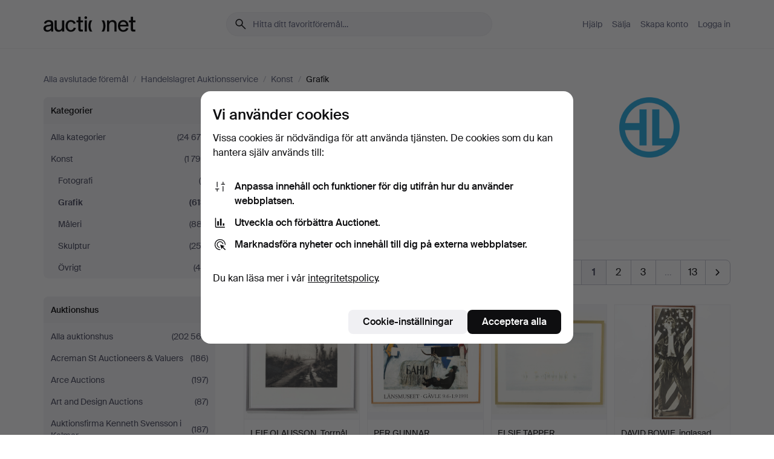

--- FILE ---
content_type: text/html; charset=utf-8
request_url: https://auctionet.com/sv/search/27-grafik?company_id=326&is=ended
body_size: 28445
content:
<!DOCTYPE html><html class="env-production" data-controller="product-analytics" lang="sv"><head><meta charset="utf-8" /><meta content="6ac12a5b1587f8191c2b7c0b11bced693d8c7f47" name="revision" /><meta content="width=device-width, initial-scale=1, viewport-fit=cover" name="viewport" /><meta name="csrf-param" content="authenticity_token" />
<meta name="csrf-token" content="TnPPIpCYbb_LDMwYzJN7gZgbqvCelkzE-oZgHvrmZjaMK1kLJLx7R5T0ni6ingjC99tCEuJBnGP9P7CZ6UzPew" /><meta content="Auctionet har nätauktioner med inredning, design, konst och vardagsantikviteter. Vi samlar Europas auktionshus. Bjud på auktion idag." name="description" /><meta content="Auctionet" property="og:site_name" /><meta content="https://assets.auctionet.com/apple-touch-icon.png" property="og:image" /><meta name="apple-itunes-app" content="app-id=762437955" /><link href="https://auctionet.com/sv/search/27-grafik?company_id=326&amp;is=ended" rel="canonical" /><link href="https://auctionet.com/sv/search/27-grafik?company_id=326&amp;is=ended" hreflang="sv" rel="alternate" /><link href="https://auctionet.com/en/search/27-grafik?company_id=326&amp;is=ended" hreflang="en" rel="alternate" /><link href="https://auctionet.com/de/search/27-grafik?company_id=326&amp;is=ended" hreflang="de" rel="alternate" /><link href="https://auctionet.com/es/search/27-grafik?company_id=326&amp;is=ended" hreflang="es" rel="alternate" /><link href="https://auctionet.com/fi/search/27-grafik?company_id=326&amp;is=ended" hreflang="fi" rel="alternate" /><link href="https://auctionet.com/da/search/27-grafik?company_id=326&amp;is=ended" hreflang="da" rel="alternate" /><link href="/sv/search/27-grafik?company_id=326&amp;is=ended&amp;page=2" rel="next" /><link rel="stylesheet" href="https://assets.auctionet.com/assets/suisse-505d48d553fe8e29260856637e9959b117641ea8cddf6f14a40d304f7b5e6311.css" /><link rel="stylesheet" href="https://assets.auctionet.com/assets/riccione-3d8813f9cb3bdc85f2aeb0e6875e4a33e03ec13275150d2c55b038fe96a12241.css" /><link href="/favicon.ico" rel="shortcut icon" /><link href="/apple-touch-icon.png" rel="apple-touch-icon" /><link href="https://mastodon.social/@auctionet" rel="me" /><title>Grafik på Handelslagret Auktionsservice - Auctionet</title><link rel="stylesheet" href="https://assets.auctionet.com/assets/public_theme_auctionet-41d7fd521c30ff1732774a7a793ceaee4c2dcfc86c32f9e181ea69e72102dca6.css" data-turbo-track="reload" /><script>document.documentElement.classList.add("supports-js");</script><script src="https://js.honeybadger.io/v6.11/honeybadger.min.js"></script><script>window.Auctionet = window.Auctionet || {}
Auctionet.turboDrive = true
Auctionet.env = "production"
Auctionet.timeZone = "Eastern Time (US \u0026 Canada)"
Auctionet.onTouchDevice = false

Auctionet.loginPath = "/sv/login"
Auctionet.topicastWebsocketUrl = "wss://topicast.auctionet.com/api/broadcast"
Auctionet.liveBiddingFrontendBaseUrl = "https://live-bidding.auctionet.com"

Auctionet.alert = function(opts) {
  if (Auctionet.env !== "production") {
    console.log("Auctionet.alert called with:")
    console.log(JSON.stringify(opts))
  }
  // NOTE: The apps will display browser alerts and know how to parse this
  //       separator format to display the title and message.
  alert(opts.title + "\n\n" + opts.message);
}
Auctionet.callbacksFromApp = {}
Auctionet.posthogAPIHost = "https://eu.i.posthog.com"
Auctionet.posthogAPIKey = "phc_MSlY1ldl6MfmQLmgw6NrIWiuBiFZUzOw00pfT58klVZ"
Auctionet.googleMapsJSApiKey = "AIzaSyBVrEZjPG5-HQns71ONoSkCLxCYW9U8kuc"</script><script>Auctionet.inAppShell = false
Auctionet.googleTagID = "G-6CPP26E9KE"
Auctionet.googleTagManagerID = "GTM-MZXZSW"
Auctionet.customerioSiteID = "53bb414e6c6ea567c2c2"
Auctionet.pinterestTagID = "2613870643713"
Auctionet.metaPixelID = "2058709570997361"</script><script>// To be used with the meta pixel
Auctionet.facebookEventId = "3462a762-a51c-47f1-a0c1-7ae56931bb19"</script><script>if (Auctionet.env === "production" && window.Honeybadger) {
  Honeybadger.configure({
    apiKey: "hbp_PySSEmPVWjRn21au5idiu0oyPDewth0k4dgI",
    environment: "production",
    enableUncaught: false,
    enableUnhandledRejection: false,
    endpoint: "https://eu-api.honeybadger.io",
  });

  Honeybadger.setContext({
    user_id: null,
    tags: "Marketplace",
  });

  Honeybadger.beforeNotify((notice) => {
    if ([
      "In 'f.getEntriesByType(\"navigation\")', 'f.getEntriesByType' is undefined", // https://caniuse.com/mdn-api_performance_getentriesbytype
      "Can't find variable: AbortController", "AbortController is not defined", // https://caniuse.com/mdn-api_abortcontroller_abortcontroller
      "Navigator.sendBeacon: Beacon URL file:///", // Ignore errors in locally saved files.
      "Beacon URL /cdn-cgi/rum? must be either http:// or https://.", // Ignore errors in locally saved files.
    ].some((message) => notice.message.includes(message))) {
      return false;
    }

    if ([
      "AppleBot", "Applebot", "applebot" // https://support.apple.com/en-us/HT204683 can not access translations
    ].some((substring) => navigator.userAgent.includes(substring))) {
      return false;
    }

    if (notice.url.startsWith("file:///")) { // Ignore errors in locally saved files.
      return false;
    }

    // Ignore PaymentIQ third-party JS errors in a specific place.
    if (
      notice.stack.includes('node_modules/paymentiq-cashier-bootstrapper/dist/cashier.js') && [
        "Cannot read properties of null (reading 'attributes')",
        "null is not an object (evaluating 'document.querySelector(\".piq-cashier-wrapper\").attributes')"
      ].some((substring) => notice.message.includes(substring))
    ) {
      return false;
    }
  });
}</script><script data-turbo-track="reload" src="https://assets.auctionet.com/translations-59343bffe38a796ed8648cfbd516b4cf3fea4869.js"></script><script src="https://assets.auctionet.com/assets/public-40796c36aad044bfcf2a94eb422a7a5e8a439347ca26fb9fbf734d2fc3b060df.js" data-turbo-track="reload"></script></head><body><header class="site-header hide-in-print test-site-header" data-controller="toggle"><div class="site-header__main"><div class="width-container"><div class="site-header__inner"><div class="site-header__top"><div class="site-header__logo"><a href="/sv"><span aria-hidden="true" class="svg"><span class="svg__auctionet-logotype"><svg viewBox="0 0 456 78" fill="#000000" xmlns="http://www.w3.org/2000/svg">
  <path d="M216.304 6.73133C216.304 3.01353 213.29 -0.00011102 209.572 -0.00011102C205.854 -0.00011102 202.841 3.01353 202.841 6.73133C202.841 10.4491 205.854 13.4628 209.572 13.4628C213.29 13.4628 216.304 10.4491 216.304 6.73133Z"/>
  <path d="M37.0516 47.0111C35.2582 48.9192 28.6963 49.8629 22.5733 50.6113C16.7536 51.358 10.9889 54.0962 10.9889 60.3194C10.9889 65.6487 14.621 68.4457 20.4686 68.4457C27.7554 68.4457 37.0516 64.3635 37.0516 53.7375V47.0111ZM37.1607 75.705L37.1624 68.2677C33.4194 74.4584 25.0401 76.9627 18.3948 76.9627C8.40173 76.9627 0 70.6337 0 60.3239C0 48.2766 8.85176 43.9012 23.7062 42.4151C34.3223 41.3331 37.0516 39.4714 37.0516 35.959C37.0516 31.0148 33.8459 27.5753 25.3479 27.5753C19.6251 27.5753 13.988 30.3997 11.9617 36.9531L2.11079 34.6694C4.55462 24.6999 13.8234 18.7554 25.766 18.7554C41.9185 18.7554 47.8294 26.4283 47.8294 35.7474V75.705H37.1607Z"/>
  <path d="M91.8616 68.3691C87.6148 74.5419 81.3692 76.9678 74.5353 76.9678C64.4499 76.9678 54.8145 71.0239 54.8145 56.9538V20.0261H65.5923V53.7017C65.5923 64.1856 69.9074 67.9465 77.9106 67.9465C84.9365 67.9465 91.7558 62.0625 91.7558 50.6377V20.0261H102.534V75.7011L91.8655 75.7084L91.8616 68.3691Z"/>
  <path d="M325.493 27.3917C329.74 21.2189 335.985 18.793 342.819 18.793C352.905 18.793 362.54 24.7369 362.54 38.8071V75.7348H351.762V42.0592C351.762 31.5752 347.447 27.8143 339.444 27.8143C332.418 27.8143 325.599 33.6983 325.599 45.1232V75.7348H314.82V20.0597L325.489 20.0524L325.493 27.3917Z"/>
  <path d="M135.413 68.2478C145.37 68.2478 148.69 60.7311 149.882 56.2598L160.775 57.92C158.646 65.7217 151.795 76.9669 135.413 76.9669C119.541 76.9669 109.102 65.382 109.102 47.8637C109.102 30.3438 119.545 18.76 135.422 18.76C151.598 18.76 157.812 29.8121 159.606 34.6275L149.544 37.9479C148.37 34.6919 145.072 27.4779 135.423 27.4779C126.072 27.4779 120.091 35.2248 120.091 47.8637C120.091 60.5033 126.067 68.249 135.413 68.249V68.2478Z"/>
  <path d="M380.2 42.2794H410.404C409.566 34.5516 404.736 27.5118 395.201 27.5118C385.868 27.5118 381.039 34.5516 380.2 42.2794ZM420.972 59.5328C418.431 67.5539 411.671 77.0017 395.303 77.0017C379.641 77.0017 369.106 65.3155 369.106 47.9944C369.106 30.479 379.237 18.7939 395.202 18.7939C411.369 18.7939 422.733 30.5803 421.298 50.4891H379.994C380.31 60.6378 386.071 68.2827 395.303 68.2827C404.939 68.2827 408.694 62.1602 410.089 58.1799L420.972 59.5328Z"/>
  <path d="M214.96 20.0258L214.96 75.7015H204.183V20.0258H214.96Z"/>
  <path d="M450.074 66.0157C451.276 66.0157 453.805 66.0196 455.38 65.9429V75.6997C454.197 75.805 450.17 75.9108 447.432 75.9108C437.614 75.9108 433.032 73.5722 433.032 63.6748V29.6857H423.846V20.0246H433.032V2.21425H443.81V20.0246H455.999L456 29.6857H443.81V60.2274C443.81 65.4324 445.787 66.0146 450.074 66.0146V66.0157Z"/>
  <path d="M189.726 65.9819C190.928 65.9819 193.456 65.9858 195.032 65.9091V75.6659C193.848 75.7712 189.821 75.877 187.084 75.877C177.265 75.877 172.683 73.5384 172.683 63.641V29.6519H163.498V19.9908H172.683V2.18044H183.461V19.9908H195.651L195.651 29.6519H183.461V60.1936C183.461 65.3986 185.438 65.9807 189.726 65.9807V65.9819Z"/>
  <path d="M241.895 75.7351C242.036 75.7351 242.113 75.575 242.025 75.4658C236.321 68.3722 233.146 58.6317 233.146 47.8981C233.146 37.1634 236.322 27.4228 242.025 20.3292C242.113 20.2195 242.037 20.0594 241.897 20.0594H229.661C224.973 28.2249 222.449 37.8429 222.449 47.8981C222.449 57.9527 224.973 67.5701 229.661 75.7351H241.895Z"/>
  <path d="M287.866 75.7351C287.726 75.7351 287.649 75.575 287.737 75.4658C293.441 68.3722 296.616 58.6317 296.616 47.8981C296.616 37.1634 293.44 27.4228 287.736 20.3292C287.648 20.2195 287.725 20.0594 287.865 20.0594H300.1C304.788 28.2249 307.313 37.8429 307.313 47.8981C307.313 57.9527 304.789 67.5701 300.101 75.7351H287.866Z"/>
</svg></span></span><span class="sr-only test-sr-only">Auctionet.com</span></a></div><div class="site-header__search-top"><form class="site-search test-site-search" data-controller="turbo-get-form site-search" data-site-search-drop-template-value="&lt;div class=&quot;site-header__search__dropdown__option js-site-search-drop-option test-active-search-option test-search-dropdown-option-active&quot; data-event_id=&quot;&quot; data-name=&quot;Pågående&quot; data-value=&quot;active&quot;&gt;Sök bland &lt;strong&gt;pågående&lt;/strong&gt; auktioner&lt;/div&gt;&lt;div class=&quot;site-header__search__dropdown__option js-site-search-drop-option test-search-dropdown-option-ended current&quot; data-event_id=&quot;&quot; data-name=&quot;Avslutade&quot; data-value=&quot;ended&quot;&gt;Sök bland &lt;strong&gt;avslutade&lt;/strong&gt; auktioner&lt;/div&gt;" action="/sv/search/27-grafik" accept-charset="UTF-8" method="get"><div class="site-search__inner"><input type="hidden" name="event_id" value="" class="test-site-search-hidden-field" data-original-value="" data-site-search-target="eventIdField" /><input type="hidden" name="company_id" value="326" class="test-site-search-hidden-field" data-original-value="326" /><input type="hidden" name="is" value="ended" class="test-site-search-hidden-field" data-original-value="ended" data-site-search-target="isField" /><span aria-hidden="true" class="material-icon material-icon--name-search site-search__icon"><svg xmlns="http://www.w3.org/2000/svg" viewBox="0 0 20 20"><path d="M15.792 16.688 11.083 12q-.687.542-1.489.802t-1.615.26q-2.146 0-3.646-1.479t-1.5-3.625q0-2.125 1.5-3.635 1.5-1.511 3.646-1.511 2.125 0 3.604 1.5t1.479 3.646q0 .854-.25 1.657-.25.802-.791 1.447l4.708 4.73q.188.187.177.448-.01.26-.198.448-.208.208-.468.208-.261 0-.448-.208Zm-7.813-4.959q1.563 0 2.656-1.104 1.094-1.104 1.094-2.667 0-1.583-1.083-2.698-1.084-1.114-2.667-1.114-1.604 0-2.708 1.114-1.104 1.115-1.104 2.698 0 1.584 1.104 2.677 1.104 1.094 2.708 1.094Z"/></svg></span><input autocapitalize="off" class="form__input--search site-search__query test-search-field" name="q" placeholder="Hitta ditt favoritföremål…" type="search" /><div class="site-search__scope-select-and-submit"><button class="site-search__scope-select test-search-dropdown" data-site-search-target="dropTrigger" type="button">Avslutade<span aria-hidden="true" class="material-icon material-icon--name-unfold_more"><svg xmlns="http://www.w3.org/2000/svg" viewBox="0 0 20 20"><path d="M6.979 6.792q-.208-.209-.208-.459t.208-.458l2.459-2.458q.124-.125.27-.188.146-.062.292-.062t.292.062q.146.063.27.188l2.459 2.458q.208.208.208.458t-.208.459q-.188.187-.438.187t-.458-.187L10 4.667 7.896 6.771q-.208.208-.469.208-.26 0-.448-.187ZM10 16.875q-.146 0-.292-.063-.146-.062-.27-.187l-2.459-2.458q-.208-.209-.208-.459t.208-.437q.188-.209.438-.209t.458.209L10 15.396l2.104-2.125q.208-.209.469-.209.26 0 .448.209.208.187.208.437t-.208.459l-2.459 2.458q-.124.125-.27.187-.146.063-.292.063Z"/></svg></span></button><button class="button button--small site-search__submit" type="submit"><span class="site-search__submit-text">Sök</span><span aria-hidden="true" class="material-icon material-icon--name-arrow_forward site-search__submit-icon"><svg xmlns="http://www.w3.org/2000/svg" viewBox="0 0 20 20"><path d="M9.542 15.896q-.23-.229-.23-.469 0-.239.209-.469l4.312-4.291H4.312q-.25 0-.458-.198-.208-.198-.208-.469 0-.271.208-.469.208-.198.458-.198h9.521L9.521 5.062q-.209-.229-.209-.479 0-.25.23-.479.229-.208.458-.208t.458.208l5.313 5.334q.146.124.208.27.063.146.063.292t-.063.292q-.062.146-.208.27l-5.313 5.334q-.229.208-.458.208t-.458-.208Z"/></svg></span></button></div></div></form></div><div class="site-header__nav-top"><nav class="site-nav"><ul class="site-nav__list"><li class="site-nav__item"><a class="site-nav__link" href="/sv/help">Hjälp</a></li><li class="site-nav__item"><a class="site-nav__link" href="/sv/sell">Sälja</a></li><li class="site-nav__item"><a class="site-nav__link" href="/sv/signup?go_to=%2Fsv%2Fsearch%2F27-grafik%3Fcompany_id%3D326%26is%3Dended&amp;signup_company_id=326">Skapa konto</a></li><li class="site-nav__item"><a class="site-nav__link" href="/sv/login?go_to=%2Fsv%2Fsearch%2F27-grafik%3Fcompany_id%3D326%26is%3Dended">Logga in</a></li></ul></nav></div><div class="site-header__toggle-buttons"><button aria-expanded="false" class="site-header__toggle-menu" data-action="toggle#toggle" data-toggle-id-param="site-header-nav-bottom" data-toggle-target="trigger" id="site-header-toggle-nav-bottom"><span class="site-header__toggle-menu--menu"><span aria-hidden="true" class="material-icon material-icon--name-menu"><svg xmlns="http://www.w3.org/2000/svg" viewBox="0 0 20 20"><path d="M3.375 14.688q-.271 0-.469-.198-.198-.198-.198-.469 0-.25.198-.459.198-.208.469-.208h13.25q.271 0 .469.208.198.209.198.459 0 .271-.198.469-.198.198-.469.198Zm0-4.021q-.271 0-.469-.198-.198-.198-.198-.469 0-.271.198-.469.198-.198.469-.198h13.25q.271 0 .469.198.198.198.198.469 0 .271-.198.469-.198.198-.469.198Zm0-4.021q-.271 0-.469-.208-.198-.209-.198-.459 0-.271.198-.469.198-.198.469-.198h13.25q.271 0 .469.198.198.198.198.469 0 .25-.198.459-.198.208-.469.208Z"/></svg></span></span><span class="site-header__toggle-menu--close"><span aria-hidden="true" class="material-icon material-icon--name-close"><svg xmlns="http://www.w3.org/2000/svg" viewBox="0 0 20 20"><path d="m10 10.938-4.167 4.166q-.187.188-.448.188-.26 0-.468-.209-.209-.208-.209-.468 0-.261.209-.469L9.062 10 4.896 5.833q-.188-.187-.188-.458t.209-.479q.208-.208.468-.208.261 0 .469.208L10 9.062l4.167-4.166q.187-.188.458-.198.271-.01.479.198.208.208.208.469 0 .26-.208.468L10.938 10l4.166 4.167q.188.187.198.448.01.26-.198.468-.208.209-.469.209-.26 0-.468-.209Z"/></svg></span></span></button></div></div><div class="site-header__nav-bottom" data-toggle-hidden="true" data-toggle-target="visibleWhenExpanded" id="site-header-nav-bottom"><nav class="site-nav"><ul class="site-nav__list"><li class="site-nav__item"><a class="site-nav__link" href="/sv/help">Hjälp</a></li><li class="site-nav__item"><a class="site-nav__link" href="/sv/sell">Sälja</a></li><li class="site-nav__item"><a class="site-nav__link" href="/sv/signup?go_to=%2Fsv%2Fsearch%2F27-grafik%3Fcompany_id%3D326%26is%3Dended&amp;signup_company_id=326">Skapa konto</a></li><li class="site-nav__item"><a class="site-nav__link" href="/sv/login?go_to=%2Fsv%2Fsearch%2F27-grafik%3Fcompany_id%3D326%26is%3Dended">Logga in</a></li></ul></nav></div><div class="site-header__search-bottom" data-toggle-hidden="false" data-toggle-target="" id="site-header-search-bottom"><form class="site-search test-site-search" data-controller="turbo-get-form site-search" data-site-search-drop-template-value="&lt;div class=&quot;site-header__search__dropdown__option js-site-search-drop-option test-active-search-option test-search-dropdown-option-active&quot; data-event_id=&quot;&quot; data-name=&quot;Pågående&quot; data-value=&quot;active&quot;&gt;Sök bland &lt;strong&gt;pågående&lt;/strong&gt; auktioner&lt;/div&gt;&lt;div class=&quot;site-header__search__dropdown__option js-site-search-drop-option test-search-dropdown-option-ended current&quot; data-event_id=&quot;&quot; data-name=&quot;Avslutade&quot; data-value=&quot;ended&quot;&gt;Sök bland &lt;strong&gt;avslutade&lt;/strong&gt; auktioner&lt;/div&gt;" action="/sv/search/27-grafik" accept-charset="UTF-8" method="get"><div class="site-search__inner"><input type="hidden" name="event_id" value="" class="test-site-search-hidden-field" data-original-value="" data-site-search-target="eventIdField" /><input type="hidden" name="company_id" value="326" class="test-site-search-hidden-field" data-original-value="326" /><input type="hidden" name="is" value="ended" class="test-site-search-hidden-field" data-original-value="ended" data-site-search-target="isField" /><span aria-hidden="true" class="material-icon material-icon--name-search site-search__icon"><svg xmlns="http://www.w3.org/2000/svg" viewBox="0 0 20 20"><path d="M15.792 16.688 11.083 12q-.687.542-1.489.802t-1.615.26q-2.146 0-3.646-1.479t-1.5-3.625q0-2.125 1.5-3.635 1.5-1.511 3.646-1.511 2.125 0 3.604 1.5t1.479 3.646q0 .854-.25 1.657-.25.802-.791 1.447l4.708 4.73q.188.187.177.448-.01.26-.198.448-.208.208-.468.208-.261 0-.448-.208Zm-7.813-4.959q1.563 0 2.656-1.104 1.094-1.104 1.094-2.667 0-1.583-1.083-2.698-1.084-1.114-2.667-1.114-1.604 0-2.708 1.114-1.104 1.115-1.104 2.698 0 1.584 1.104 2.677 1.104 1.094 2.708 1.094Z"/></svg></span><input autocapitalize="off" class="form__input--search site-search__query test-search-field" name="q" placeholder="Hitta ditt favoritföremål…" type="search" /><div class="site-search__scope-select-and-submit"><button class="site-search__scope-select test-search-dropdown" data-site-search-target="dropTrigger" type="button">Avslutade<span aria-hidden="true" class="material-icon material-icon--name-unfold_more"><svg xmlns="http://www.w3.org/2000/svg" viewBox="0 0 20 20"><path d="M6.979 6.792q-.208-.209-.208-.459t.208-.458l2.459-2.458q.124-.125.27-.188.146-.062.292-.062t.292.062q.146.063.27.188l2.459 2.458q.208.208.208.458t-.208.459q-.188.187-.438.187t-.458-.187L10 4.667 7.896 6.771q-.208.208-.469.208-.26 0-.448-.187ZM10 16.875q-.146 0-.292-.063-.146-.062-.27-.187l-2.459-2.458q-.208-.209-.208-.459t.208-.437q.188-.209.438-.209t.458.209L10 15.396l2.104-2.125q.208-.209.469-.209.26 0 .448.209.208.187.208.437t-.208.459l-2.459 2.458q-.124.125-.27.187-.146.063-.292.063Z"/></svg></span></button><button class="button button--small site-search__submit" type="submit"><span class="site-search__submit-text">Sök</span><span aria-hidden="true" class="material-icon material-icon--name-arrow_forward site-search__submit-icon"><svg xmlns="http://www.w3.org/2000/svg" viewBox="0 0 20 20"><path d="M9.542 15.896q-.23-.229-.23-.469 0-.239.209-.469l4.312-4.291H4.312q-.25 0-.458-.198-.208-.198-.208-.469 0-.271.208-.469.208-.198.458-.198h9.521L9.521 5.062q-.209-.229-.209-.479 0-.25.23-.479.229-.208.458-.208t.458.208l5.313 5.334q.146.124.208.27.063.146.063.292t-.063.292q-.062.146-.208.27l-5.313 5.334q-.229.208-.458.208t-.458-.208Z"/></svg></span></button></div></div></form></div></div></div></div></header><div class="site-content"><div class="width-container"><noscript><div class="message message--centered message--outside-content-box message--alert test-message-alert "><span aria-hidden="true" class="material-icon material-icon--name-warning material-icon--yellow vertical-align-middle "><svg xmlns="http://www.w3.org/2000/svg" viewBox="0 0 20 20"><path d="M10.021 10.458Zm-7.083 6.625q-.459 0-.698-.395-.24-.396-.011-.792L9.312 3.688q.25-.396.688-.396.438 0 .688.396l7.083 12.208q.229.396-.011.792-.239.395-.698.395Zm7.083-8.562q-.271 0-.469.198-.198.198-.198.469v2.75q0 .25.198.458.198.208.469.208.271 0 .469-.208.198-.208.198-.458v-2.75q0-.271-.198-.469-.198-.198-.469-.198Zm0 6.312q.291 0 .5-.208.208-.208.208-.5 0-.292-.208-.5-.209-.208-.5-.208-.292 0-.5.208-.209.208-.209.5 0 .292.209.5.208.208.5.208Zm-6.167.917h12.292L10 5.167Z"/></svg></span> Hej! Din webbläsare verkar ha JavaScript avstängt. JavaScript behövs för att sajten ska fungera bra.</div></noscript><ul class="breadcrumbs hide-in-print test-breadcrumbs breadcrumbs--unimportant" itemscope="" itemtype="http://schema.org/BreadcrumbList"><li itemprop="itemListElement" itemscope="itemscope" itemtype="http://schema.org/ListItem"><a itemprop="item" href="/sv/search?is=ended"><span itemprop="name">Alla avslutade föremål</span></a><meta content="1" itemprop="position" /></li><li><span class="divider"> / </span></li><li itemprop="itemListElement" itemscope="itemscope" itemtype="http://schema.org/ListItem"><a itemprop="item" href="/sv/search?company_id=326&amp;is=ended"><span itemprop="name">Handelslagret Auktionsservice</span></a><meta content="2" itemprop="position" /></li><li><span class="divider"> / </span></li><li itemprop="itemListElement" itemscope="itemscope" itemtype="http://schema.org/ListItem"><a itemprop="item" href="/sv/search/25-konst?company_id=326&amp;is=ended"><span itemprop="name">Konst</span></a><meta content="3" itemprop="position" /></li><li><span class="divider"> / </span></li><li class="active" itemprop="itemListElement" itemscope="itemscope" itemtype="http://schema.org/ListItem"><span><span itemprop="name">Grafik</span></span><meta content="4" itemprop="position" /></li></ul><div class="site-content__inner site-content__inner--marginless-on-small-displays"><h1 class="sr-only">Grafik på Handelslagret Auktionsservice</h1><script>(function() {
  var path = "/sv/my/saved_searches?category_id=27-grafik\u0026company_id=326\u0026is=ended\u0026toggle=true"
  var addErrorMessage = "Kunde inte spara sökningen. Försök igen."
  var removeErrorMessage = "Kunde inte ta bort sparad sökning. Försök igen."

  Auctionet.callbacksFromApp.saveSearch = function() {
    if (!Auctionet.isBuyerLoggedIn) {
      Auctionet.postMessageToApp({ action: "undoTogglingSaveSearch" });
      Auctionet.showLoginThatPerformsAction("save");
      return;
    }

    $.ajax({ url: path, method: "post", error: function() {
      Auctionet.postMessageToApp({ action: "errorTogglingSaveSearch", params: { message: addErrorMessage } });
    }});
  };

  Auctionet.callbacksFromApp.unsaveSearch = function() {
    $.ajax({ url: path, method: "delete", error: function() {
      Auctionet.postMessageToApp({ action: "errorTogglingSaveSearch", params: { message: removeErrorMessage } });
    }});

    // If you go from the list of saved searches to a saved search, then un-save it and then go back, that list should update.
    Turbo.clearCache();
  };
})();</script><div data-controller="toggle-class" data-toggle-class-toggle-class-value="search-page__filters--visible-on-small-displays"><a class="search-page__filter-toggle site-content__inner--marginless-on-small-displays__padded-away-from-margin" data-action="toggle-class#toggle" href="#"><span aria-hidden="true" class="material-icon material-icon--name-filter_alt vertical-align-middle"><svg xmlns="http://www.w3.org/2000/svg" viewBox="0 0 20 20"><path d="M11.25 10.688v4.833q0 .312-.208.521-.209.208-.521.208H9.479q-.312 0-.521-.208-.208-.209-.208-.521v-4.833L4.083 4.771q-.229-.333-.062-.677.167-.344.562-.344h10.834q.395 0 .562.344.167.344-.062.677ZM10 10.125l3.958-5.042H6.042Zm0 0Z"/></svg></span> <span class="hide-in-apps">Filtrera</span><span class="only-show-in-apps">Filtrera och sortera</span></a><div class="menu-box-container"><div class="menu-box-container__filters search-page__filters test-facets" data-toggle-class-target="target"><nav class="menu-box" data-controller="toggle-class" data-toggle-class-target="target" data-toggle-class-toggle-class-value="is-expanded"><h2 class="menu-box__header" data-action="click-&gt;toggle-class#toggle">Kategorier<span aria-hidden="true" class="material-icon material-icon--name-expand_more box-toggle"><svg xmlns="http://www.w3.org/2000/svg" viewBox="0 0 20 20"><path d="M10 12.208q-.146 0-.292-.052t-.27-.198L5.75 8.292q-.188-.209-.177-.49.01-.281.198-.469.229-.208.479-.198.25.011.458.198L10 10.646l3.312-3.292q.188-.208.438-.208t.479.208q.209.208.209.479t-.209.459l-3.667 3.666q-.124.146-.27.198-.146.052-.292.052Z"/></svg></span></h2><ul class="menu-box__items"><li class="menu-box__item menu-box__item--all"><a class="menu-box__link" href="/sv/search?company_id=326&amp;is=ended"><span class="menu-box__link__text">Alla kategorier</span> <span class="menu-box__link__count">(24 675)</span></a></li><li class="menu-box__item"><a class="menu-box__link" href="/sv/search/25-konst?company_id=326&amp;is=ended"><span class="menu-box__link__text">Konst</span> <span class="menu-box__link__count">(1 796)</span></a><ul class="menu-box__children"><li class="menu-box__item"><a class="menu-box__link" href="/sv/search/26-fotografi?company_id=326&amp;is=ended"><span class="menu-box__link__text">Fotografi</span> <span class="menu-box__link__count">(4)</span></a></li><li class="menu-box__item is-active"><a class="menu-box__link" href="/sv/search/27-grafik?company_id=326&amp;is=ended"><span class="menu-box__link__text">Grafik</span> <span class="menu-box__link__count">(613)</span></a></li><li class="menu-box__item"><a class="menu-box__link" href="/sv/search/28-maleri?company_id=326&amp;is=ended"><span class="menu-box__link__text">Måleri</span> <span class="menu-box__link__count">(887)</span></a></li><li class="menu-box__item"><a class="menu-box__link" href="/sv/search/29-skulptur?company_id=326&amp;is=ended"><span class="menu-box__link__text">Skulptur</span> <span class="menu-box__link__count">(252)</span></a></li><li class="menu-box__item"><a class="menu-box__link" href="/sv/search/30-ovrigt?company_id=326&amp;is=ended"><span class="menu-box__link__text">Övrigt</span> <span class="menu-box__link__count">(40)</span></a></li></ul></li></ul></nav><nav class="menu-box test-search-companies-box" data-controller="toggle-class" data-toggle-class-target="target" data-toggle-class-toggle-class-value="is-expanded"><h2 class="menu-box__header" data-action="click-&gt;toggle-class#toggle">Auktionshus<span aria-hidden="true" class="material-icon material-icon--name-expand_more box-toggle"><svg xmlns="http://www.w3.org/2000/svg" viewBox="0 0 20 20"><path d="M10 12.208q-.146 0-.292-.052t-.27-.198L5.75 8.292q-.188-.209-.177-.49.01-.281.198-.469.229-.208.479-.198.25.011.458.198L10 10.646l3.312-3.292q.188-.208.438-.208t.479.208q.209.208.209.479t-.209.459l-3.667 3.666q-.124.146-.27.198-.146.052-.292.052Z"/></svg></span></h2><ul class="menu-box__items"><li class="menu-box__item menu-box__item--all"><a class="menu-box__link" href="/sv/search/27-grafik?is=ended"><span class="menu-box__link__text">Alla auktionshus</span> <span class="menu-box__link__count">(202 563)</span></a></li><li class="menu-box__item"><a class="menu-box__link" href="/sv/search/27-grafik?company_id=414&amp;is=ended"><span class="menu-box__link__text">Acreman St Auctioneers &amp; Valuers</span> <span class="menu-box__link__count">(186)</span></a></li><li class="menu-box__item"><a class="menu-box__link" href="/sv/search/27-grafik?company_id=491&amp;is=ended"><span class="menu-box__link__text">Arce Auctions</span> <span class="menu-box__link__count">(197)</span></a></li><li class="menu-box__item"><a class="menu-box__link" href="/sv/search/27-grafik?company_id=284&amp;is=ended"><span class="menu-box__link__text">Art and Design Auctions</span> <span class="menu-box__link__count">(87)</span></a></li><li class="menu-box__item"><a class="menu-box__link" href="/sv/search/27-grafik?company_id=398&amp;is=ended"><span class="menu-box__link__text">Auktionsfirma Kenneth Svensson i Kalmar</span> <span class="menu-box__link__count">(187)</span></a></li><li class="menu-box__item"><a class="menu-box__link" href="/sv/search/27-grafik?company_id=90&amp;is=ended"><span class="menu-box__link__text">Auktionshaus Blank</span> <span class="menu-box__link__count">(1 131)</span></a></li><li class="menu-box__item"><a class="menu-box__link" href="/sv/search/27-grafik?company_id=93&amp;is=ended"><span class="menu-box__link__text">Auktionshaus Bossard</span> <span class="menu-box__link__count">(33)</span></a></li><li class="menu-box__item"><a class="menu-box__link" href="/sv/search/27-grafik?company_id=52&amp;is=ended"><span class="menu-box__link__text">Auktionshaus Dannenberg</span> <span class="menu-box__link__count">(106)</span></a></li><li class="menu-box__item"><a class="menu-box__link" href="/sv/search/27-grafik?company_id=408&amp;is=ended"><span class="menu-box__link__text">Auktionshaus Stuber&#39;s Hammerschlag</span> <span class="menu-box__link__count">(8)</span></a></li><li class="menu-box__item"><a class="menu-box__link" href="/sv/search/27-grafik?company_id=75&amp;is=ended"><span class="menu-box__link__text">Auktionshaus von Brühl </span> <span class="menu-box__link__count">(96)</span></a></li><li class="menu-box__item"><a class="menu-box__link" href="/sv/search/27-grafik?company_id=1&amp;is=ended"><span class="menu-box__link__text">Auktionshuset Kolonn</span> <span class="menu-box__link__count">(10 091)</span></a></li><li class="menu-box__item"><a class="menu-box__link" href="/sv/search/27-grafik?company_id=407&amp;is=ended"><span class="menu-box__link__text">Auktionshuset STO Bohuslän</span> <span class="menu-box__link__count">(550)</span></a></li><li class="menu-box__item"><a class="menu-box__link" href="/sv/search/27-grafik?company_id=46&amp;is=ended"><span class="menu-box__link__text">Auktionshuset Thelin &amp; Johansson</span> <span class="menu-box__link__count">(2 951)</span></a></li><li class="menu-box__item"><a class="menu-box__link" href="/sv/search/27-grafik?company_id=411&amp;is=ended"><span class="menu-box__link__text">Auktionshuset Thörner &amp; Ek</span> <span class="menu-box__link__count">(660)</span></a></li><li class="menu-box__item"><a class="menu-box__link" href="/sv/search/27-grafik?company_id=487&amp;is=ended"><span class="menu-box__link__text">Auktionskammaren Sydost Kalmar</span> <span class="menu-box__link__count">(212)</span></a></li><li class="menu-box__item"><a class="menu-box__link" href="/sv/search/27-grafik?company_id=324&amp;is=ended"><span class="menu-box__link__text">Auktionsmagasinet Vänersborg</span> <span class="menu-box__link__count">(724)</span></a></li><li class="menu-box__item"><a class="menu-box__link" href="/sv/search/27-grafik?company_id=6&amp;is=ended"><span class="menu-box__link__text">Auktionsverket Engelholm</span> <span class="menu-box__link__count">(1 022)</span></a></li><li class="menu-box__item"><a class="menu-box__link" href="/sv/search/27-grafik?company_id=223&amp;is=ended"><span class="menu-box__link__text">Balclis</span> <span class="menu-box__link__count">(2 933)</span></a></li><li class="menu-box__item"><a class="menu-box__link" href="/sv/search/27-grafik?company_id=248&amp;is=ended"><span class="menu-box__link__text">Barcelona Auctions</span> <span class="menu-box__link__count">(1 217)</span></a></li><li class="menu-box__item"><a class="menu-box__link" href="/sv/search/27-grafik?company_id=566&amp;is=ended"><span class="menu-box__link__text">Bidstrup Auktioner</span> <span class="menu-box__link__count">(73)</span></a></li><li class="menu-box__item"><a class="menu-box__link" href="/sv/search/27-grafik?company_id=365&amp;is=ended"><span class="menu-box__link__text">Bishop &amp; Miller</span> <span class="menu-box__link__count">(464)</span></a></li><li class="menu-box__item"><a class="menu-box__link" href="/sv/search/27-grafik?company_id=323&amp;is=ended"><span class="menu-box__link__text">Björnssons Auktionskammare</span> <span class="menu-box__link__count">(1 199)</span></a></li><li class="menu-box__item"><a class="menu-box__link" href="/sv/search/27-grafik?company_id=325&amp;is=ended"><span class="menu-box__link__text">Borås Auktionshall</span> <span class="menu-box__link__count">(1 319)</span></a></li><li class="menu-box__item"><a class="menu-box__link" href="/sv/search/27-grafik?company_id=320&amp;is=ended"><span class="menu-box__link__text">Chalkwell Auctions</span> <span class="menu-box__link__count">(146)</span></a></li><li class="menu-box__item"><a class="menu-box__link" href="/sv/search/27-grafik?company_id=67&amp;is=ended"><span class="menu-box__link__text">Colombos</span> <span class="menu-box__link__count">(174)</span></a></li><li class="menu-box__item"><a class="menu-box__link" href="/sv/search/27-grafik?company_id=91&amp;is=ended"><span class="menu-box__link__text">Connoisseur Bokauktioner</span> <span class="menu-box__link__count">(1 317)</span></a></li><li class="menu-box__item"><a class="menu-box__link" href="/sv/search/27-grafik?company_id=112&amp;is=ended"><span class="menu-box__link__text">Crafoord Auktioner Lund</span> <span class="menu-box__link__count">(4 896)</span></a></li><li class="menu-box__item"><a class="menu-box__link" href="/sv/search/27-grafik?company_id=283&amp;is=ended"><span class="menu-box__link__text">Crafoord Auktioner Malmö</span> <span class="menu-box__link__count">(2 569)</span></a></li><li class="menu-box__item"><a class="menu-box__link" href="/sv/search/27-grafik?company_id=232&amp;is=ended"><span class="menu-box__link__text">Crafoord Auktioner Stockholm</span> <span class="menu-box__link__count">(7 424)</span></a></li><li class="menu-box__item"><a class="menu-box__link" href="/sv/search/27-grafik?company_id=185&amp;is=ended"><span class="menu-box__link__text">Dreweatts Online</span> <span class="menu-box__link__count">(115)</span></a></li><li class="menu-box__item"><a class="menu-box__link" href="/sv/search/27-grafik?company_id=189&amp;is=ended"><span class="menu-box__link__text">Ekenbergs</span> <span class="menu-box__link__count">(4 526)</span></a></li><li class="menu-box__item"><a class="menu-box__link" href="/sv/search/27-grafik?company_id=405&amp;is=ended"><span class="menu-box__link__text">Formstad Auktioner</span> <span class="menu-box__link__count">(1 355)</span></a></li><li class="menu-box__item"><a class="menu-box__link" href="/sv/search/27-grafik?company_id=4&amp;is=ended"><span class="menu-box__link__text">Garpenhus Auktioner</span> <span class="menu-box__link__count">(16 235)</span></a></li><li class="menu-box__item"><a class="menu-box__link" href="/sv/search/27-grafik?company_id=447&amp;is=ended"><span class="menu-box__link__text">Gomér &amp; Andersson Jönköping</span> <span class="menu-box__link__count">(824)</span></a></li><li class="menu-box__item"><a class="menu-box__link" href="/sv/search/27-grafik?company_id=9&amp;is=ended"><span class="menu-box__link__text">Gomér &amp; Andersson Linköping</span> <span class="menu-box__link__count">(9 816)</span></a></li><li class="menu-box__item"><a class="menu-box__link" href="/sv/search/27-grafik?company_id=95&amp;is=ended"><span class="menu-box__link__text">Gomér &amp; Andersson Norrköping</span> <span class="menu-box__link__count">(3 773)</span></a></li><li class="menu-box__item"><a class="menu-box__link" href="/sv/search/27-grafik?company_id=234&amp;is=ended"><span class="menu-box__link__text">Gomér &amp; Andersson Nyköping</span> <span class="menu-box__link__count">(1 732)</span></a></li><li class="menu-box__item"><a class="menu-box__link" href="/sv/search/27-grafik?company_id=10&amp;is=ended"><span class="menu-box__link__text">Göteborgs Auktionsverk</span> <span class="menu-box__link__count">(15 733)</span></a></li><li class="menu-box__item"><a class="menu-box__link" href="/sv/search/27-grafik?company_id=231&amp;is=ended"><span class="menu-box__link__text">Halmstads Auktionskammare</span> <span class="menu-box__link__count">(6 704)</span></a></li><li class="menu-box__item is-active"><a class="menu-box__link" href="/sv/search/27-grafik?company_id=326&amp;is=ended"><span class="menu-box__link__text">Handelslagret Auktionsservice</span> <span class="menu-box__link__count">(613)</span></a></li><li class="menu-box__item"><a class="menu-box__link" href="/sv/search/27-grafik?company_id=11&amp;is=ended"><span class="menu-box__link__text">Helsingborgs Auktionskammare</span> <span class="menu-box__link__count">(10 861)</span></a></li><li class="menu-box__item"><a class="menu-box__link" href="/sv/search/27-grafik?company_id=227&amp;is=ended"><span class="menu-box__link__text">Hälsinglands Auktionsverk</span> <span class="menu-box__link__count">(960)</span></a></li><li class="menu-box__item"><a class="menu-box__link" href="/sv/search/27-grafik?company_id=152&amp;is=ended"><span class="menu-box__link__text">Höganäs Auktionsverk</span> <span class="menu-box__link__count">(1 072)</span></a></li><li class="menu-box__item"><a class="menu-box__link" href="/sv/search/27-grafik?company_id=224&amp;is=ended"><span class="menu-box__link__text">Höörs Auktionshall</span> <span class="menu-box__link__count">(1 304)</span></a></li><li class="menu-box__item"><a class="menu-box__link" href="/sv/search/27-grafik?company_id=49&amp;is=ended"><span class="menu-box__link__text">Kalmar Auktionsverk</span> <span class="menu-box__link__count">(3 899)</span></a></li><li class="menu-box__item"><a class="menu-box__link" href="/sv/search/27-grafik?company_id=243&amp;is=ended"><span class="menu-box__link__text">Karlstad Hammarö Auktionsverk</span> <span class="menu-box__link__count">(2 308)</span></a></li><li class="menu-box__item"><a class="menu-box__link" href="/sv/search/27-grafik?company_id=222&amp;is=ended"><span class="menu-box__link__text">Kunst- und Auktionshaus Kleinhenz</span> <span class="menu-box__link__count">(366)</span></a></li><li class="menu-box__item"><a class="menu-box__link" href="/sv/search/27-grafik?company_id=565&amp;is=ended"><span class="menu-box__link__text">Kurage Auktion</span> <span class="menu-box__link__count">(1)</span></a></li><li class="menu-box__item"><a class="menu-box__link" href="/sv/search/27-grafik?company_id=225&amp;is=ended"><span class="menu-box__link__text">Laholms Auktionskammare</span> <span class="menu-box__link__count">(2 710)</span></a></li><li class="menu-box__item"><a class="menu-box__link" href="/sv/search/27-grafik?company_id=319&amp;is=ended"><span class="menu-box__link__text">Lawrences Auctioneers</span> <span class="menu-box__link__count">(1 248)</span></a></li><li class="menu-box__item"><a class="menu-box__link" href="/sv/search/27-grafik?company_id=47&amp;is=ended"><span class="menu-box__link__text">Leiflers Auktionshus</span> <span class="menu-box__link__count">(475)</span></a></li><li class="menu-box__item"><a class="menu-box__link" href="/sv/search/27-grafik?company_id=322&amp;is=ended"><span class="menu-box__link__text">Limhamns Auktionsbyrå</span> <span class="menu-box__link__count">(2 068)</span></a></li><li class="menu-box__item"><a class="menu-box__link" href="/sv/search/27-grafik?company_id=490&amp;is=ended"><span class="menu-box__link__text">Lots Road Auctions</span> <span class="menu-box__link__count">(984)</span></a></li><li class="menu-box__item"><a class="menu-box__link" href="/sv/search/27-grafik?company_id=102&amp;is=ended"><span class="menu-box__link__text">Lysekils Auktionsbyrå</span> <span class="menu-box__link__count">(406)</span></a></li><li class="menu-box__item"><a class="menu-box__link" href="/sv/search/27-grafik?company_id=528&amp;is=ended"><span class="menu-box__link__text">Ma San Auction</span> <span class="menu-box__link__count">(12)</span></a></li><li class="menu-box__item"><a class="menu-box__link" href="/sv/search/27-grafik?company_id=524&amp;is=ended"><span class="menu-box__link__text">Markus Auktioner</span> <span class="menu-box__link__count">(471)</span></a></li><li class="menu-box__item"><a class="menu-box__link" href="/sv/search/27-grafik?company_id=12&amp;is=ended"><span class="menu-box__link__text">Mauritz Widforss</span> <span class="menu-box__link__count">(8)</span></a></li><li class="menu-box__item"><a class="menu-box__link" href="/sv/search/27-grafik?company_id=187&amp;is=ended"><span class="menu-box__link__text">Norrlands Auktionsverk</span> <span class="menu-box__link__count">(825)</span></a></li><li class="menu-box__item"><a class="menu-box__link" href="/sv/search/27-grafik?company_id=404&amp;is=ended"><span class="menu-box__link__text">Palsgaard Kunstauktioner</span> <span class="menu-box__link__count">(378)</span></a></li><li class="menu-box__item"><a class="menu-box__link" href="/sv/search/27-grafik?company_id=81&amp;is=ended"><span class="menu-box__link__text">RA Auktionsverket Norrköping</span> <span class="menu-box__link__count">(3 404)</span></a></li><li class="menu-box__item"><a class="menu-box__link" href="/sv/search/27-grafik?company_id=564&amp;is=ended"><span class="menu-box__link__text">Rheinveld Auktionen</span> <span class="menu-box__link__count">(6)</span></a></li><li class="menu-box__item"><a class="menu-box__link" href="/sv/search/27-grafik?company_id=321&amp;is=ended"><span class="menu-box__link__text">Roslagens Auktionsverk</span> <span class="menu-box__link__count">(884)</span></a></li><li class="menu-box__item"><a class="menu-box__link" href="/sv/search/27-grafik?company_id=410&amp;is=ended"><span class="menu-box__link__text">Sajab Vintage</span> <span class="menu-box__link__count">(1)</span></a></li><li class="menu-box__item"><a class="menu-box__link" href="/sv/search/27-grafik?company_id=412&amp;is=ended"><span class="menu-box__link__text">Skånes Auktionsverk</span> <span class="menu-box__link__count">(1 330)</span></a></li><li class="menu-box__item"><a class="menu-box__link" href="/sv/search/27-grafik?company_id=48&amp;is=ended"><span class="menu-box__link__text">Stadsauktion Sundsvall</span> <span class="menu-box__link__count">(8 236)</span></a></li><li class="menu-box__item"><a class="menu-box__link" href="/sv/search/27-grafik?company_id=236&amp;is=ended"><span class="menu-box__link__text">Stockholms Auktionsverk Düsseldorf/Neuss</span> <span class="menu-box__link__count">(937)</span></a></li><li class="menu-box__item"><a class="menu-box__link" href="/sv/search/27-grafik?company_id=238&amp;is=ended"><span class="menu-box__link__text">Stockholms Auktionsverk Fine Art</span> <span class="menu-box__link__count">(1 251)</span></a></li><li class="menu-box__item"><a class="menu-box__link" href="/sv/search/27-grafik?company_id=245&amp;is=ended"><span class="menu-box__link__text">Stockholms Auktionsverk Göteborg</span> <span class="menu-box__link__count">(1 416)</span></a></li><li class="menu-box__item"><a class="menu-box__link" href="/sv/search/27-grafik?company_id=244&amp;is=ended"><span class="menu-box__link__text">Stockholms Auktionsverk Hamburg</span> <span class="menu-box__link__count">(803)</span></a></li><li class="menu-box__item"><a class="menu-box__link" href="/sv/search/27-grafik?company_id=241&amp;is=ended"><span class="menu-box__link__text">Stockholms Auktionsverk Helsingborg</span> <span class="menu-box__link__count">(3 253)</span></a></li><li class="menu-box__item"><a class="menu-box__link" href="/sv/search/27-grafik?company_id=242&amp;is=ended"><span class="menu-box__link__text">Stockholms Auktionsverk Helsinki</span> <span class="menu-box__link__count">(747)</span></a></li><li class="menu-box__item"><a class="menu-box__link" href="/sv/search/27-grafik?company_id=237&amp;is=ended"><span class="menu-box__link__text">Stockholms Auktionsverk Köln</span> <span class="menu-box__link__count">(470)</span></a></li><li class="menu-box__item"><a class="menu-box__link" href="/sv/search/27-grafik?company_id=239&amp;is=ended"><span class="menu-box__link__text">Stockholms Auktionsverk Magasin 5</span> <span class="menu-box__link__count">(12 963)</span></a></li><li class="menu-box__item"><a class="menu-box__link" href="/sv/search/27-grafik?company_id=246&amp;is=ended"><span class="menu-box__link__text">Stockholms Auktionsverk Malmö</span> <span class="menu-box__link__count">(1 185)</span></a></li><li class="menu-box__item"><a class="menu-box__link" href="/sv/search/27-grafik?company_id=240&amp;is=ended"><span class="menu-box__link__text">Stockholms Auktionsverk Sickla</span> <span class="menu-box__link__count">(8 589)</span></a></li><li class="menu-box__item"><a class="menu-box__link" href="/sv/search/27-grafik?company_id=99&amp;is=ended"><span class="menu-box__link__text">Södermanlands Auktionsverk</span> <span class="menu-box__link__count">(2 381)</span></a></li><li class="menu-box__item"><a class="menu-box__link" href="/sv/search/27-grafik?company_id=450&amp;is=ended"><span class="menu-box__link__text">TOKA Auktionshus</span> <span class="menu-box__link__count">(18)</span></a></li><li class="menu-box__item"><a class="menu-box__link" href="/sv/search/27-grafik?company_id=567&amp;is=ended"><span class="menu-box__link__text">Uppsala Auktionskammare</span> <span class="menu-box__link__count">(104)</span></a></li><li class="menu-box__item"><a class="menu-box__link" href="/sv/search/27-grafik?company_id=72&amp;is=ended"><span class="menu-box__link__text">Växjö Auktionskammare</span> <span class="menu-box__link__count">(5 865)</span></a></li><li class="menu-box__item"><a class="menu-box__link" href="/sv/search/27-grafik?company_id=527&amp;is=ended"><span class="menu-box__link__text">Wedevågs Auktionshus</span> <span class="menu-box__link__count">(3)</span></a></li><li class="menu-box__item"><a class="menu-box__link" href="/sv/search/27-grafik?company_id=526&amp;is=ended"><span class="menu-box__link__text">Woxholt Auktioner</span> <span class="menu-box__link__count">(32)</span></a></li><li class="menu-box__item"><a class="menu-box__link" href="/sv/search/27-grafik?company_id=562&amp;is=ended"><span class="menu-box__link__text">Young&#39;s Auctions</span> <span class="menu-box__link__count">(9)</span></a></li><li class="menu-box__item"><a class="menu-box__link" href="/sv/search/27-grafik?company_id=413&amp;is=ended"><span class="menu-box__link__text">Örebro Stadsauktioner</span> <span class="menu-box__link__count">(558)</span></a></li></ul></nav><div class="only-show-in-apps"><form class="search-page__sort-container form form--no-margin" data-controller="turbo-get-form" action="/sv/search/27-grafik" accept-charset="UTF-8" method="get"><input type="hidden" name="is" value="ended" /><input type="hidden" name="company_id" value="326" /><label class="search-page__sort-and-pagination__sort-label search-page__sort-container__label" for="order">Sortera</label> <select name="order" id="order" class="search-page__sort-container__select" data-controller="auto-submit-on-change"><option value="bids_count_asc">Minst antal bud</option>
<option value="bids_count_desc">Störst antal bud</option>
<option value="bid_asc">Lägst bud</option>
<option value="bid_desc">Högst bud</option>
<option value="end_asc_archive">Tidigast klubbat</option>
<option value="end_desc">Senast klubbat</option>
<option value="estimate_asc">Lägst värdering</option>
<option value="estimate_desc">Högst värdering</option>
<option selected="selected" value="sold_recent">Senast sålt</option></select></form></div></div><div class="menu-box-container__main"><div class="search-page__default-header"><div class="header-and-logo hide-in-apps site-content__inner--marginless-on-small-displays__padded-away-from-margin"><div class="header-and-logo__header"><div class="header-and-logo__heading linebreak-words test-search-header-text">Grafik på Handelslagret Auktionsservice</div></div><div class="header-and-logo__logo"><a href="/sv/handelslagret"><img alt="Handelslagret Auktionsservice" src="https://images.auctionet.com/uploads/mini_auction_company_4e6d623761.png" /></a></div></div><p class="site-content__inner--marginless-on-small-displays__padded-away-from-margin"><a data-is-saved-class="button--secondary is-saved" data-signup-action="save" title="Vi mejlar dig när nya föremål publiceras." class="button button--small save-search-toggle js-save-search-toggle-link js-tooltip-below" data-remote="true" rel="nofollow" data-method="post" href="/sv/my/saved_searches?category_id=27-grafik&amp;company_id=326&amp;is=ended&amp;toggle=true"><span aria-hidden="true" class="material-icon material-icon--name-bookmark button__icon"><svg xmlns="http://www.w3.org/2000/svg" viewBox="0 0 20 20"><path d="M5.917 14.812 10 13.083l4.083 1.729V4.5q0-.083-.083-.167-.083-.083-.167-.083H6.167q-.084 0-.167.083-.083.084-.083.167Zm-.209 1.584q-.396.187-.76-.052-.365-.24-.365-.677V4.5q0-.667.459-1.125.458-.458 1.125-.458h7.666q.667 0 1.125.458.459.458.459 1.125v11.167q0 .437-.365.677-.364.239-.76.052L10 14.521ZM5.917 4.25h8.166H10Z"/></svg></span><span class="save-search-toggle__saved">Avbevaka sökning</span><span class="save-search-toggle__unsaved">Bevaka sökning</span></a></p></div><div class="tabs tabs--big"><ul class="tabs__list"><li class="tabs__list__tab"><a href="/sv/search/27-grafik?company_id=326">Pågående auktioner <div class="tabs__list__tab__subtext tabs__hide-on-small-displays">Se föremål du kan bjuda på</div></a></li><li class="tabs__list__tab tabs__list__tab--active"><a class="test-ended-auctions-link" href="/sv/search/27-grafik?company_id=326&amp;is=ended">Slutpriser <span class="tabs__show-on-small-displays">(613)</span><div class="tabs__list__tab__subtext tabs__hide-on-small-displays">613 föremål</div></a></li></ul></div><h2 class="sr-only">Slutpriser</h2><div id="results"><div class="test-search-results"><div class="search-page__sort-and-pagination hide-in-apps"><div class="search-page__sort-and-pagination__sort test-search-sort"><form class="search-page__sort-container form form--no-margin" data-controller="turbo-get-form" action="/sv/search/27-grafik" accept-charset="UTF-8" method="get"><input type="hidden" name="is" value="ended" /><input type="hidden" name="company_id" value="326" /><label class="search-page__sort-and-pagination__sort-label search-page__sort-container__label" for="order">Sortera</label> <select name="order" id="order" class="search-page__sort-container__select" data-controller="auto-submit-on-change"><option value="bids_count_asc">Minst antal bud</option>
<option value="bids_count_desc">Störst antal bud</option>
<option value="bid_asc">Lägst bud</option>
<option value="bid_desc">Högst bud</option>
<option value="end_asc_archive">Tidigast klubbat</option>
<option value="end_desc">Senast klubbat</option>
<option value="estimate_asc">Lägst värdering</option>
<option value="estimate_desc">Högst värdering</option>
<option selected="selected" value="sold_recent">Senast sålt</option></select></form></div><div class="search-page__sort-and-pagination__pagination test-top-pagination"><ul role="navigation" aria-label="Pagination" class="pagination pagination--narrow" in_app_shell="false"><li aria-label="Föregående sida" class="prev previous_page disabled"><a href="#"><span aria-hidden="true" class="material-icon material-icon--name-chevron_left"><svg xmlns="http://www.w3.org/2000/svg" viewBox="0 0 20 20"><path d="m11.188 14.229-3.667-3.667q-.125-.124-.188-.27-.062-.146-.062-.292t.062-.292q.063-.146.188-.27l3.667-3.667q.229-.229.479-.229.25 0 .479.229.229.229.229.479 0 .25-.229.479L8.875 10l3.271 3.271q.229.229.229.479 0 .25-.229.479-.229.229-.479.229-.25 0-.479-.229Z"/></svg></span></a></li> <li class="active"><a aria-label="Sida 1" aria-current="page" href="/sv/search/27-grafik?company_id=326&amp;is=ended&amp;page=1#results">1</a></li> <li><a rel="next" aria-label="Sida 2" href="/sv/search/27-grafik?company_id=326&amp;is=ended&amp;page=2#results">2</a></li> <li><a aria-label="Sida 3" href="/sv/search/27-grafik?company_id=326&amp;is=ended&amp;page=3#results">3</a></li> <li class="disabled"><a href="#">…</a></li> <li><a aria-label="Sida 13" href="/sv/search/27-grafik?company_id=326&amp;is=ended&amp;page=13#results">13</a></li> <li aria-label="Nästa sida" class="next next_page "><a rel="next" href="/sv/search/27-grafik?company_id=326&amp;is=ended&amp;page=2#results"><span aria-hidden="true" class="material-icon material-icon--name-chevron_right"><svg xmlns="http://www.w3.org/2000/svg" viewBox="0 0 20 20"><path d="M7.354 14.229q-.229-.229-.229-.479 0-.25.229-.479L10.625 10 7.354 6.729q-.229-.229-.229-.479 0-.25.229-.479.229-.229.479-.229.25 0 .479.229l3.667 3.667q.125.124.188.27.062.146.062.292t-.062.292q-.063.146-.188.27l-3.667 3.667q-.229.229-.479.229-.25 0-.479-.229Z"/></svg></span></a></li></ul></div></div><div data-react-class="ErrorBoundary" data-react-props="{&quot;items&quot;:[{&quot;id&quot;:4814963,&quot;shortTitle&quot;:&quot;LEIF OLAUSSON. Torrnål, \u0026quot;Efter regnet\u0026quot;, si…&quot;,&quot;longTitle&quot;:&quot;4814963. LEIF OLAUSSON. Torrnål, \&quot;Efter regnet\&quot;, signerad \u0026 numrerad 71/150.&quot;,&quot;highlighted&quot;:false,&quot;catalogNumber&quot;:null,&quot;eventTitle&quot;:null,&quot;auctionId&quot;:8590907,&quot;estimate&quot;:500,&quot;currency&quot;:&quot;SEK&quot;,&quot;showAuctionEndTime&quot;:true,&quot;auctionEndsAtTitle&quot;:&quot;måndag 19 januari 2026 kl. 14:41&quot;,&quot;auctionEndTime&quot;:&quot;Klubbades 19 jan 2026&quot;,&quot;auctionIsEnded&quot;:true,&quot;url&quot;:&quot;/sv/4814963-leif-olausson-torrnal-efter-regnet-signerad-numrerad-71-150&quot;,&quot;mainImageUrl&quot;:&quot;https://images.auctionet.com/thumbs/medium_item_4814963_c923dde6b7.jpg&quot;,&quot;imageUrls&quot;:[&quot;https://images.auctionet.com/thumbs/medium_item_4814963_c923dde6b7.jpg&quot;,&quot;https://images.auctionet.com/thumbs/medium_item_4814963_32da2e2935.jpg&quot;,&quot;https://images.auctionet.com/thumbs/medium_item_4814963_c879dd4540.jpg&quot;,&quot;https://images.auctionet.com/thumbs/medium_item_4814963_532ac90896.jpg&quot;,&quot;https://images.auctionet.com/thumbs/medium_item_4814963_2296a1dcf0.jpg&quot;,&quot;https://images.auctionet.com/thumbs/medium_item_4814963_c19bdffe0f.jpg&quot;],&quot;amountLabel&quot;:&quot;5 bud&quot;,&quot;amountValue&quot;:&quot;47 EUR&quot;,&quot;amountTitle&quot;:&quot;Värdering: 47 EUR&quot;,&quot;hasMetReserve&quot;:true,&quot;canBeFollowed&quot;:false,&quot;isFollowing&quot;:false},{&quot;id&quot;:4754744,&quot;shortTitle&quot;:&quot;PER GUNNAR THELANDER. Utställningsaffisch,…&quot;,&quot;longTitle&quot;:&quot;4754744. PER GUNNAR THELANDER. Utställningsaffisch, Länsmuseet, Gävle 1991.&quot;,&quot;highlighted&quot;:false,&quot;catalogNumber&quot;:null,&quot;eventTitle&quot;:null,&quot;auctionId&quot;:8582792,&quot;estimate&quot;:800,&quot;currency&quot;:&quot;SEK&quot;,&quot;showAuctionEndTime&quot;:true,&quot;auctionEndsAtTitle&quot;:&quot;lördag 17 januari 2026 kl. 14:53&quot;,&quot;auctionEndTime&quot;:&quot;Klubbades 17 jan 2026&quot;,&quot;auctionIsEnded&quot;:true,&quot;url&quot;:&quot;/sv/4754744-per-gunnar-thelander-utstallningsaffisch-lansmuseet-gavle-1991&quot;,&quot;mainImageUrl&quot;:&quot;https://images.auctionet.com/thumbs/medium_item_4754744_3c71718133.jpg&quot;,&quot;imageUrls&quot;:[&quot;https://images.auctionet.com/thumbs/medium_item_4754744_3c71718133.jpg&quot;,&quot;https://images.auctionet.com/thumbs/medium_item_4754744_b1fb00f49f.jpg&quot;,&quot;https://images.auctionet.com/thumbs/medium_item_4754744_490734be18.jpg&quot;,&quot;https://images.auctionet.com/thumbs/medium_item_4754744_a79568962c.jpg&quot;,&quot;https://images.auctionet.com/thumbs/medium_item_4754744_7048bd96a8.jpg&quot;,&quot;https://images.auctionet.com/thumbs/medium_item_4754744_58d6e211e3.jpg&quot;,&quot;https://images.auctionet.com/thumbs/medium_item_4754744_80f0ca2e99.jpg&quot;],&quot;amountLabel&quot;:&quot;1 bud&quot;,&quot;amountValue&quot;:&quot;28 EUR&quot;,&quot;amountTitle&quot;:&quot;Värdering: 75 EUR&quot;,&quot;hasMetReserve&quot;:true,&quot;canBeFollowed&quot;:false,&quot;isFollowing&quot;:false},{&quot;id&quot;:4665818,&quot;shortTitle&quot;:&quot;ELSIE TAPPER, färglitografi, signerad.&quot;,&quot;longTitle&quot;:&quot;4665818. ELSIE TAPPER, färglitografi, signerad.&quot;,&quot;highlighted&quot;:false,&quot;catalogNumber&quot;:null,&quot;eventTitle&quot;:null,&quot;auctionId&quot;:8582860,&quot;estimate&quot;:500,&quot;currency&quot;:&quot;SEK&quot;,&quot;showAuctionEndTime&quot;:true,&quot;auctionEndsAtTitle&quot;:&quot;lördag 17 januari 2026 kl. 12:28&quot;,&quot;auctionEndTime&quot;:&quot;Klubbades 17 jan 2026&quot;,&quot;auctionIsEnded&quot;:true,&quot;url&quot;:&quot;/sv/4665818-elsie-tapper-farglitografi-signerad&quot;,&quot;mainImageUrl&quot;:&quot;https://images.auctionet.com/thumbs/medium_item_4665818_62879a83e1.jpg&quot;,&quot;imageUrls&quot;:[&quot;https://images.auctionet.com/thumbs/medium_item_4665818_62879a83e1.jpg&quot;,&quot;https://images.auctionet.com/thumbs/medium_item_4665818_29b8d3e355.jpg&quot;,&quot;https://images.auctionet.com/thumbs/medium_item_4665818_79b66deccf.jpg&quot;,&quot;https://images.auctionet.com/thumbs/medium_item_4665818_45e80574a5.jpg&quot;,&quot;https://images.auctionet.com/thumbs/medium_item_4665818_4941848964.jpg&quot;],&quot;amountLabel&quot;:&quot;1 bud&quot;,&quot;amountValue&quot;:&quot;28 EUR&quot;,&quot;amountTitle&quot;:&quot;Värdering: 47 EUR&quot;,&quot;hasMetReserve&quot;:true,&quot;canBeFollowed&quot;:false,&quot;isFollowing&quot;:false},{&quot;id&quot;:4692671,&quot;shortTitle&quot;:&quot;DAVID BOWIE, inglasad affisch, 1978-79.&quot;,&quot;longTitle&quot;:&quot;4692671. DAVID BOWIE, inglasad affisch, 1978-79.&quot;,&quot;highlighted&quot;:false,&quot;catalogNumber&quot;:null,&quot;eventTitle&quot;:null,&quot;auctionId&quot;:8582803,&quot;estimate&quot;:3000,&quot;currency&quot;:&quot;SEK&quot;,&quot;showAuctionEndTime&quot;:true,&quot;auctionEndsAtTitle&quot;:&quot;fredag 16 januari 2026 kl. 09:33&quot;,&quot;auctionEndTime&quot;:&quot;Klubbades 16 jan 2026&quot;,&quot;auctionIsEnded&quot;:true,&quot;url&quot;:&quot;/sv/4692671-david-bowie-inglasad-affisch-1978-79&quot;,&quot;mainImageUrl&quot;:&quot;https://images.auctionet.com/thumbs/medium_item_4692671_4323d2b181.jpg&quot;,&quot;imageUrls&quot;:[&quot;https://images.auctionet.com/thumbs/medium_item_4692671_4323d2b181.jpg&quot;,&quot;https://images.auctionet.com/thumbs/medium_item_4692671_d066471079.jpg&quot;,&quot;https://images.auctionet.com/thumbs/medium_item_4692671_5859c9327b.jpg&quot;,&quot;https://images.auctionet.com/thumbs/medium_item_4692671_30de7e5ecb.jpg&quot;,&quot;https://images.auctionet.com/thumbs/medium_item_4692671_a118d9926a.jpg&quot;],&quot;amountLabel&quot;:&quot;12 bud&quot;,&quot;amountValue&quot;:&quot;187 EUR&quot;,&quot;amountTitle&quot;:&quot;Värdering: 280 EUR&quot;,&quot;hasMetReserve&quot;:true,&quot;canBeFollowed&quot;:false,&quot;isFollowing&quot;:false},{&quot;id&quot;:4751713,&quot;shortTitle&quot;:&quot;PABLO PICASSO. efter, (7) blad ur Fredsmap…&quot;,&quot;longTitle&quot;:&quot;4751713. PABLO PICASSO. efter, (7) blad ur Fredsmappen, 1974, numrerade 610/1000.&quot;,&quot;highlighted&quot;:false,&quot;catalogNumber&quot;:null,&quot;eventTitle&quot;:null,&quot;auctionId&quot;:8561125,&quot;estimate&quot;:8000,&quot;currency&quot;:&quot;SEK&quot;,&quot;showAuctionEndTime&quot;:true,&quot;auctionEndsAtTitle&quot;:&quot;torsdag 8 januari 2026 kl. 12:51&quot;,&quot;auctionEndTime&quot;:&quot;Klubbades 8 jan 2026&quot;,&quot;auctionIsEnded&quot;:true,&quot;url&quot;:&quot;/sv/4751713-pablo-picasso-efter-7-blad-ur-fredsmappen-1974-numrerade-610-1000&quot;,&quot;mainImageUrl&quot;:&quot;https://images.auctionet.com/thumbs/medium_item_4751713_1297bcf94c.jpg&quot;,&quot;imageUrls&quot;:[&quot;https://images.auctionet.com/thumbs/medium_item_4751713_1297bcf94c.jpg&quot;,&quot;https://images.auctionet.com/thumbs/medium_item_4751713_6e23fff4ee.jpg&quot;,&quot;https://images.auctionet.com/thumbs/medium_item_4751713_d0f5d64c6b.jpg&quot;,&quot;https://images.auctionet.com/thumbs/medium_item_4751713_b76ab39ec2.jpg&quot;,&quot;https://images.auctionet.com/thumbs/medium_item_4751713_1901bb63bd.jpg&quot;,&quot;https://images.auctionet.com/thumbs/medium_item_4751713_a9ae133f02.jpg&quot;,&quot;https://images.auctionet.com/thumbs/medium_item_4751713_085d509abd.jpg&quot;,&quot;https://images.auctionet.com/thumbs/medium_item_4751713_761b813df0.jpg&quot;,&quot;https://images.auctionet.com/thumbs/medium_item_4751713_80120d2838.jpg&quot;,&quot;https://images.auctionet.com/thumbs/medium_item_4751713_88e1c5da1e.jpg&quot;,&quot;https://images.auctionet.com/thumbs/medium_item_4751713_0a60a63f88.jpg&quot;,&quot;https://images.auctionet.com/thumbs/medium_item_4751713_a5aed6cd40.jpg&quot;,&quot;https://images.auctionet.com/thumbs/medium_item_4751713_8ea763ede0.jpg&quot;,&quot;https://images.auctionet.com/thumbs/medium_item_4751713_7bf0f7c079.jpg&quot;,&quot;https://images.auctionet.com/thumbs/medium_item_4751713_55736e70e5.jpg&quot;,&quot;https://images.auctionet.com/thumbs/medium_item_4751713_a1d3a993b6.jpg&quot;,&quot;https://images.auctionet.com/thumbs/medium_item_4751713_e0018ea341.jpg&quot;,&quot;https://images.auctionet.com/thumbs/medium_item_4751713_18b20bda5b.jpg&quot;,&quot;https://images.auctionet.com/thumbs/medium_item_4751713_65fe30a01b.jpg&quot;,&quot;https://images.auctionet.com/thumbs/medium_item_4751713_86f0efe311.jpg&quot;,&quot;https://images.auctionet.com/thumbs/medium_item_4751713_af58adb810.jpg&quot;,&quot;https://images.auctionet.com/thumbs/medium_item_4751713_a95d3a43b2.jpg&quot;,&quot;https://images.auctionet.com/thumbs/medium_item_4751713_05003797ca.jpg&quot;,&quot;https://images.auctionet.com/thumbs/medium_item_4751713_273b72bb95.jpg&quot;],&quot;amountLabel&quot;:&quot;14 bud&quot;,&quot;amountValue&quot;:&quot;458 EUR&quot;,&quot;amountTitle&quot;:&quot;Värdering: 747 EUR&quot;,&quot;hasMetReserve&quot;:true,&quot;canBeFollowed&quot;:false,&quot;isFollowing&quot;:false},{&quot;id&quot;:4786245,&quot;shortTitle&quot;:&quot;VYTAUTAS KASIULIS, färglitografi, signerad…&quot;,&quot;longTitle&quot;:&quot;4786245. VYTAUTAS KASIULIS, färglitografi, signerad och numrerad 24/50.&quot;,&quot;highlighted&quot;:false,&quot;catalogNumber&quot;:null,&quot;eventTitle&quot;:null,&quot;auctionId&quot;:8519524,&quot;estimate&quot;:2500,&quot;currency&quot;:&quot;SEK&quot;,&quot;showAuctionEndTime&quot;:true,&quot;auctionEndsAtTitle&quot;:&quot;lördag 27 december 2025 kl. 10:14&quot;,&quot;auctionEndTime&quot;:&quot;Klubbades 27 dec 2025&quot;,&quot;auctionIsEnded&quot;:true,&quot;url&quot;:&quot;/sv/4786245-vytautas-kasiulis-farglitografi-signerad-och-numrerad-24-50&quot;,&quot;mainImageUrl&quot;:&quot;https://images.auctionet.com/thumbs/medium_item_4786245_16816c7256.jpg&quot;,&quot;imageUrls&quot;:[&quot;https://images.auctionet.com/thumbs/medium_item_4786245_16816c7256.jpg&quot;,&quot;https://images.auctionet.com/thumbs/medium_item_4786245_b81976d0ea.jpg&quot;,&quot;https://images.auctionet.com/thumbs/medium_item_4786245_95fca24734.jpg&quot;,&quot;https://images.auctionet.com/thumbs/medium_item_4786245_08773fa713.jpg&quot;,&quot;https://images.auctionet.com/thumbs/medium_item_4786245_37fee1ec26.jpg&quot;,&quot;https://images.auctionet.com/thumbs/medium_item_4786245_47002e1246.jpg&quot;],&quot;amountLabel&quot;:&quot;9 bud&quot;,&quot;amountValue&quot;:&quot;250 EUR&quot;,&quot;amountTitle&quot;:&quot;Värdering: 234 EUR&quot;,&quot;hasMetReserve&quot;:true,&quot;canBeFollowed&quot;:false,&quot;isFollowing&quot;:false},{&quot;id&quot;:4747502,&quot;shortTitle&quot;:&quot;GÖRAN BRUNIUS. Etsning, Snöskata, Signerad…&quot;,&quot;longTitle&quot;:&quot;4747502. GÖRAN BRUNIUS. Etsning, Snöskata, Signerad och numrerad 71/310.&quot;,&quot;highlighted&quot;:false,&quot;catalogNumber&quot;:null,&quot;eventTitle&quot;:null,&quot;auctionId&quot;:8514811,&quot;estimate&quot;:500,&quot;currency&quot;:&quot;SEK&quot;,&quot;showAuctionEndTime&quot;:true,&quot;auctionEndsAtTitle&quot;:&quot;fredag 26 december 2025 kl. 11:07&quot;,&quot;auctionEndTime&quot;:&quot;Klubbades 26 dec 2025&quot;,&quot;auctionIsEnded&quot;:true,&quot;url&quot;:&quot;/sv/4747502-goran-brunius-etsning-snoskata-signerad-och-numrerad-71-310&quot;,&quot;mainImageUrl&quot;:&quot;https://images.auctionet.com/thumbs/medium_item_4747502_4cfe5d96c7.jpg&quot;,&quot;imageUrls&quot;:[&quot;https://images.auctionet.com/thumbs/medium_item_4747502_4cfe5d96c7.jpg&quot;,&quot;https://images.auctionet.com/thumbs/medium_item_4747502_0711010486.jpg&quot;,&quot;https://images.auctionet.com/thumbs/medium_item_4747502_c92ea435e0.jpg&quot;,&quot;https://images.auctionet.com/thumbs/medium_item_4747502_6a4b35e966.jpg&quot;,&quot;https://images.auctionet.com/thumbs/medium_item_4747502_7ffa29c898.jpg&quot;,&quot;https://images.auctionet.com/thumbs/medium_item_4747502_fde04f2c9b.jpg&quot;],&quot;amountLabel&quot;:&quot;1 bud&quot;,&quot;amountValue&quot;:&quot;28 EUR&quot;,&quot;amountTitle&quot;:&quot;Värdering: 47 EUR&quot;,&quot;hasMetReserve&quot;:true,&quot;canBeFollowed&quot;:false,&quot;isFollowing&quot;:false},{&quot;id&quot;:4747253,&quot;shortTitle&quot;:&quot;TORD FALK. Litografi, stenar, signerad och…&quot;,&quot;longTitle&quot;:&quot;4747253. TORD FALK. Litografi, stenar, signerad och numrerad 233/290.&quot;,&quot;highlighted&quot;:false,&quot;catalogNumber&quot;:null,&quot;eventTitle&quot;:null,&quot;auctionId&quot;:8514795,&quot;estimate&quot;:800,&quot;currency&quot;:&quot;SEK&quot;,&quot;showAuctionEndTime&quot;:true,&quot;auctionEndsAtTitle&quot;:&quot;torsdag 25 december 2025 kl. 16:18&quot;,&quot;auctionEndTime&quot;:&quot;Klubbades 25 dec 2025&quot;,&quot;auctionIsEnded&quot;:true,&quot;url&quot;:&quot;/sv/4747253-tord-falk-litografi-stenar-signerad-och-numrerad-233-290&quot;,&quot;mainImageUrl&quot;:&quot;https://images.auctionet.com/thumbs/medium_item_4747253_1c5057a4e2.jpg&quot;,&quot;imageUrls&quot;:[&quot;https://images.auctionet.com/thumbs/medium_item_4747253_1c5057a4e2.jpg&quot;,&quot;https://images.auctionet.com/thumbs/medium_item_4747253_5b98f91b5b.jpg&quot;,&quot;https://images.auctionet.com/thumbs/medium_item_4747253_a7044b7d68.jpg&quot;,&quot;https://images.auctionet.com/thumbs/medium_item_4747253_00e4539bfb.jpg&quot;,&quot;https://images.auctionet.com/thumbs/medium_item_4747253_41c9638eed.jpg&quot;,&quot;https://images.auctionet.com/thumbs/medium_item_4747253_38d02b34a4.jpg&quot;],&quot;amountLabel&quot;:&quot;1 bud&quot;,&quot;amountValue&quot;:&quot;28 EUR&quot;,&quot;amountTitle&quot;:&quot;Värdering: 75 EUR&quot;,&quot;hasMetReserve&quot;:true,&quot;canBeFollowed&quot;:false,&quot;isFollowing&quot;:false},{&quot;id&quot;:4733425,&quot;shortTitle&quot;:&quot;ROY LICHTENSTEIN. Tryptisk, offsetlitograf…&quot;,&quot;longTitle&quot;:&quot;4733425. ROY LICHTENSTEIN. Tryptisk, offsetlitografi, 3 delar, \&quot;När jag öppnade eld\&quot;, Stedelijk Museum, Amsterdam.&quot;,&quot;highlighted&quot;:false,&quot;catalogNumber&quot;:null,&quot;eventTitle&quot;:null,&quot;auctionId&quot;:8514594,&quot;estimate&quot;:8000,&quot;currency&quot;:&quot;SEK&quot;,&quot;showAuctionEndTime&quot;:true,&quot;auctionEndsAtTitle&quot;:&quot;torsdag 25 december 2025 kl. 12:21&quot;,&quot;auctionEndTime&quot;:&quot;Klubbades 25 dec 2025&quot;,&quot;auctionIsEnded&quot;:true,&quot;url&quot;:&quot;/sv/4733425-roy-lichtenstein-tryptisk-offsetlitografi-3-delar-nar-jag-oppnade-eld-stedelijk&quot;,&quot;mainImageUrl&quot;:&quot;https://images.auctionet.com/thumbs/medium_item_4733425_7faff75377.jpg&quot;,&quot;imageUrls&quot;:[&quot;https://images.auctionet.com/thumbs/medium_item_4733425_7faff75377.jpg&quot;,&quot;https://images.auctionet.com/thumbs/medium_item_4733425_4a05a59294.jpg&quot;,&quot;https://images.auctionet.com/thumbs/medium_item_4733425_e6a2dcc2c0.jpg&quot;,&quot;https://images.auctionet.com/thumbs/medium_item_4733425_f1e3fd0a7e.jpg&quot;,&quot;https://images.auctionet.com/thumbs/medium_item_4733425_ee04c1929f.jpg&quot;,&quot;https://images.auctionet.com/thumbs/medium_item_4733425_00c0b3de78.jpg&quot;],&quot;amountLabel&quot;:&quot;10 bud&quot;,&quot;amountValue&quot;:&quot;560 EUR&quot;,&quot;amountTitle&quot;:&quot;Värdering: 747 EUR&quot;,&quot;hasMetReserve&quot;:true,&quot;canBeFollowed&quot;:false,&quot;isFollowing&quot;:false},{&quot;id&quot;:4751209,&quot;shortTitle&quot;:&quot;TOVE JANSSON. \u0026quot; The dangerous jorney \u0026quot; nr …&quot;,&quot;longTitle&quot;:&quot;4751209. TOVE JANSSON. \&quot; The dangerous jorney \&quot; nr 4/75.&quot;,&quot;highlighted&quot;:false,&quot;catalogNumber&quot;:null,&quot;eventTitle&quot;:null,&quot;auctionId&quot;:8455009,&quot;estimate&quot;:800,&quot;currency&quot;:&quot;SEK&quot;,&quot;showAuctionEndTime&quot;:true,&quot;auctionEndsAtTitle&quot;:&quot;söndag 14 december 2025 kl. 15:41&quot;,&quot;auctionEndTime&quot;:&quot;Klubbades 14 dec 2025&quot;,&quot;auctionIsEnded&quot;:true,&quot;url&quot;:&quot;/sv/4751209-tove-jansson-the-dangerous-jorney-nr-4-75&quot;,&quot;mainImageUrl&quot;:&quot;https://images.auctionet.com/thumbs/medium_item_4751209_b709f82213.jpg&quot;,&quot;imageUrls&quot;:[&quot;https://images.auctionet.com/thumbs/medium_item_4751209_b709f82213.jpg&quot;,&quot;https://images.auctionet.com/thumbs/medium_item_4751209_dcf8421d1e.jpg&quot;,&quot;https://images.auctionet.com/thumbs/medium_item_4751209_edd796a08a.jpg&quot;,&quot;https://images.auctionet.com/thumbs/medium_item_4751209_a79abf16e6.jpg&quot;,&quot;https://images.auctionet.com/thumbs/medium_item_4751209_83b45f0160.jpg&quot;,&quot;https://images.auctionet.com/thumbs/medium_item_4751209_e5c5101bfd.jpg&quot;],&quot;amountLabel&quot;:&quot;11 bud&quot;,&quot;amountValue&quot;:&quot;84 EUR&quot;,&quot;amountTitle&quot;:&quot;Värdering: 75 EUR&quot;,&quot;hasMetReserve&quot;:true,&quot;canBeFollowed&quot;:false,&quot;isFollowing&quot;:false},{&quot;id&quot;:4751149,&quot;shortTitle&quot;:&quot;MADELEINE PYK. Stockholmsmotiv, färglitogr…&quot;,&quot;longTitle&quot;:&quot;4751149. MADELEINE PYK. Stockholmsmotiv, färglitografi, signerad och numrerad 102/350.&quot;,&quot;highlighted&quot;:false,&quot;catalogNumber&quot;:null,&quot;eventTitle&quot;:null,&quot;auctionId&quot;:8454928,&quot;estimate&quot;:2000,&quot;currency&quot;:&quot;SEK&quot;,&quot;showAuctionEndTime&quot;:true,&quot;auctionEndsAtTitle&quot;:&quot;söndag 14 december 2025 kl. 09:05&quot;,&quot;auctionEndTime&quot;:&quot;Klubbades 14 dec 2025&quot;,&quot;auctionIsEnded&quot;:true,&quot;url&quot;:&quot;/sv/4751149-madeleine-pyk-stockholmsmotiv-farglitografi-signerad-och-numrerad-102-350&quot;,&quot;mainImageUrl&quot;:&quot;https://images.auctionet.com/thumbs/medium_item_4751149_e2626a3ef8.jpg&quot;,&quot;imageUrls&quot;:[&quot;https://images.auctionet.com/thumbs/medium_item_4751149_e2626a3ef8.jpg&quot;,&quot;https://images.auctionet.com/thumbs/medium_item_4751149_d6edce80f8.jpg&quot;,&quot;https://images.auctionet.com/thumbs/medium_item_4751149_e6951d3a93.jpg&quot;,&quot;https://images.auctionet.com/thumbs/medium_item_4751149_5476a690c2.jpg&quot;,&quot;https://images.auctionet.com/thumbs/medium_item_4751149_3991b041c8.jpg&quot;,&quot;https://images.auctionet.com/thumbs/medium_item_4751149_dc2672f749.jpg&quot;,&quot;https://images.auctionet.com/thumbs/medium_item_4751149_3e123c8556.jpg&quot;],&quot;amountLabel&quot;:&quot;26 bud&quot;,&quot;amountValue&quot;:&quot;560 EUR&quot;,&quot;amountTitle&quot;:&quot;Värdering: 187 EUR&quot;,&quot;hasMetReserve&quot;:true,&quot;canBeFollowed&quot;:false,&quot;isFollowing&quot;:false},{&quot;id&quot;:4747438,&quot;shortTitle&quot;:&quot;BENGT LANDIN. Tupp och hönor, litografi, s…&quot;,&quot;longTitle&quot;:&quot;4747438. BENGT LANDIN. Tupp och hönor, litografi, signerad och numrerad 3/250, daterad 1974.&quot;,&quot;highlighted&quot;:false,&quot;catalogNumber&quot;:null,&quot;eventTitle&quot;:null,&quot;auctionId&quot;:8449108,&quot;estimate&quot;:500,&quot;currency&quot;:&quot;SEK&quot;,&quot;showAuctionEndTime&quot;:true,&quot;auctionEndsAtTitle&quot;:&quot;lördag 13 december 2025 kl. 14:40&quot;,&quot;auctionEndTime&quot;:&quot;Klubbades 13 dec 2025&quot;,&quot;auctionIsEnded&quot;:true,&quot;url&quot;:&quot;/sv/4747438-bengt-landin-tupp-och-honor-litografi-signerad-och-numrerad-3-250-daterad-1974&quot;,&quot;mainImageUrl&quot;:&quot;https://images.auctionet.com/thumbs/medium_item_4747438_3d0080dbc3.jpg&quot;,&quot;imageUrls&quot;:[&quot;https://images.auctionet.com/thumbs/medium_item_4747438_3d0080dbc3.jpg&quot;,&quot;https://images.auctionet.com/thumbs/medium_item_4747438_8e9732d180.jpg&quot;,&quot;https://images.auctionet.com/thumbs/medium_item_4747438_43ae5d7f70.jpg&quot;,&quot;https://images.auctionet.com/thumbs/medium_item_4747438_fe83b76eec.jpg&quot;,&quot;https://images.auctionet.com/thumbs/medium_item_4747438_2d337fe4d5.jpg&quot;],&quot;amountLabel&quot;:&quot;1 bud&quot;,&quot;amountValue&quot;:&quot;28 EUR&quot;,&quot;amountTitle&quot;:&quot;Värdering: 47 EUR&quot;,&quot;hasMetReserve&quot;:true,&quot;canBeFollowed&quot;:false,&quot;isFollowing&quot;:false},{&quot;id&quot;:4747234,&quot;shortTitle&quot;:&quot;UNO VALLMAN. Stockholmsmotiv med slussen, …&quot;,&quot;longTitle&quot;:&quot;4747234. UNO VALLMAN. Stockholmsmotiv med slussen, färglitografi, signerad och daterad 1983.&quot;,&quot;highlighted&quot;:false,&quot;catalogNumber&quot;:null,&quot;eventTitle&quot;:null,&quot;auctionId&quot;:8448898,&quot;estimate&quot;:1000,&quot;currency&quot;:&quot;SEK&quot;,&quot;showAuctionEndTime&quot;:true,&quot;auctionEndsAtTitle&quot;:&quot;lördag 13 december 2025 kl. 12:42&quot;,&quot;auctionEndTime&quot;:&quot;Klubbades 13 dec 2025&quot;,&quot;auctionIsEnded&quot;:true,&quot;url&quot;:&quot;/sv/4747234-uno-vallman-stockholmsmotiv-med-slussen-farglitografi-signerad-och-daterad-1983&quot;,&quot;mainImageUrl&quot;:&quot;https://images.auctionet.com/thumbs/medium_item_4747234_ee99ce58fb.jpg&quot;,&quot;imageUrls&quot;:[&quot;https://images.auctionet.com/thumbs/medium_item_4747234_ee99ce58fb.jpg&quot;,&quot;https://images.auctionet.com/thumbs/medium_item_4747234_77ee52f935.jpg&quot;,&quot;https://images.auctionet.com/thumbs/medium_item_4747234_5f46494243.jpg&quot;,&quot;https://images.auctionet.com/thumbs/medium_item_4747234_776bcae1d4.jpg&quot;,&quot;https://images.auctionet.com/thumbs/medium_item_4747234_3b9aca4913.jpg&quot;,&quot;https://images.auctionet.com/thumbs/medium_item_4747234_2968218223.jpg&quot;,&quot;https://images.auctionet.com/thumbs/medium_item_4747234_99bf82ffec.jpg&quot;],&quot;amountLabel&quot;:&quot;9 bud&quot;,&quot;amountValue&quot;:&quot;140 EUR&quot;,&quot;amountTitle&quot;:&quot;Värdering: 94 EUR&quot;,&quot;hasMetReserve&quot;:true,&quot;canBeFollowed&quot;:false,&quot;isFollowing&quot;:false},{&quot;id&quot;:4650783,&quot;shortTitle&quot;:&quot;VALENTIN GREEN. \u0026quot;Descent från Kristi Kors\u0026quot;…&quot;,&quot;longTitle&quot;:&quot;4650783. VALENTIN GREEN. \&quot;Descent från Kristi Kors\&quot;, Mezzotint, Skrapningsteknik.&quot;,&quot;highlighted&quot;:false,&quot;catalogNumber&quot;:null,&quot;eventTitle&quot;:null,&quot;auctionId&quot;:8459016,&quot;estimate&quot;:4000,&quot;currency&quot;:&quot;SEK&quot;,&quot;showAuctionEndTime&quot;:true,&quot;auctionEndsAtTitle&quot;:&quot;lördag 13 december 2025 kl. 12:19&quot;,&quot;auctionEndTime&quot;:&quot;Klubbades 13 dec 2025&quot;,&quot;auctionIsEnded&quot;:true,&quot;url&quot;:&quot;/sv/4650783-valentin-green-descent-fran-kristi-kors-mezzotint-skrapningsteknik&quot;,&quot;mainImageUrl&quot;:&quot;https://images.auctionet.com/thumbs/medium_item_4650783_d326916e88.jpg&quot;,&quot;imageUrls&quot;:[&quot;https://images.auctionet.com/thumbs/medium_item_4650783_d326916e88.jpg&quot;,&quot;https://images.auctionet.com/thumbs/medium_item_4650783_1586f673fc.jpg&quot;,&quot;https://images.auctionet.com/thumbs/medium_item_4650783_0dd085c8d9.jpg&quot;,&quot;https://images.auctionet.com/thumbs/medium_item_4650783_6dfacab84c.jpg&quot;,&quot;https://images.auctionet.com/thumbs/medium_item_4650783_12cd601809.jpg&quot;],&quot;amountLabel&quot;:&quot;7 bud&quot;,&quot;amountValue&quot;:&quot;234 EUR&quot;,&quot;amountTitle&quot;:&quot;Värdering: 374 EUR&quot;,&quot;hasMetReserve&quot;:true,&quot;canBeFollowed&quot;:false,&quot;isFollowing&quot;:false},{&quot;id&quot;:4744312,&quot;shortTitle&quot;:&quot;ULF LUNDELL. Kompostion med text, akryl på…&quot;,&quot;longTitle&quot;:&quot;4744312. ULF LUNDELL. Kompostion med text, akryl på papper, signerad.&quot;,&quot;highlighted&quot;:false,&quot;catalogNumber&quot;:null,&quot;eventTitle&quot;:null,&quot;auctionId&quot;:8440429,&quot;estimate&quot;:8000,&quot;currency&quot;:&quot;SEK&quot;,&quot;showAuctionEndTime&quot;:true,&quot;auctionEndsAtTitle&quot;:&quot;lördag 13 december 2025 kl. 11:00&quot;,&quot;auctionEndTime&quot;:&quot;Klubbades 13 dec 2025&quot;,&quot;auctionIsEnded&quot;:true,&quot;url&quot;:&quot;/sv/4744312-ulf-lundell-kompostion-med-text-akryl-pa-papper-signerad&quot;,&quot;mainImageUrl&quot;:&quot;https://images.auctionet.com/thumbs/medium_item_4744312_e43bcd6341.jpg&quot;,&quot;imageUrls&quot;:[&quot;https://images.auctionet.com/thumbs/medium_item_4744312_e43bcd6341.jpg&quot;,&quot;https://images.auctionet.com/thumbs/medium_item_4744312_4279617ad8.jpg&quot;,&quot;https://images.auctionet.com/thumbs/medium_item_4744312_ab49e08eb2.jpg&quot;,&quot;https://images.auctionet.com/thumbs/medium_item_4744312_05d0959f52.jpg&quot;,&quot;https://images.auctionet.com/thumbs/medium_item_4744312_2f6bbbe6b2.jpg&quot;,&quot;https://images.auctionet.com/thumbs/medium_item_4744312_1677b48ec0.jpg&quot;],&quot;amountLabel&quot;:&quot;26 bud&quot;,&quot;amountValue&quot;:&quot;1 073 EUR&quot;,&quot;amountTitle&quot;:&quot;Värdering: 747 EUR&quot;,&quot;hasMetReserve&quot;:true,&quot;canBeFollowed&quot;:false,&quot;isFollowing&quot;:false},{&quot;id&quot;:4704651,&quot;shortTitle&quot;:&quot;ALEXANDRA OBROVSKÁ. offsettryck, figurscen…&quot;,&quot;longTitle&quot;:&quot;4704651. ALEXANDRA OBROVSKÁ. offsettryck, figurscen, signerad, numrerad 16/333.&quot;,&quot;highlighted&quot;:false,&quot;catalogNumber&quot;:null,&quot;eventTitle&quot;:null,&quot;auctionId&quot;:8431912,&quot;estimate&quot;:500,&quot;currency&quot;:&quot;SEK&quot;,&quot;showAuctionEndTime&quot;:true,&quot;auctionEndsAtTitle&quot;:&quot;lördag 6 december 2025 kl. 15:01&quot;,&quot;auctionEndTime&quot;:&quot;Klubbades 6 dec 2025&quot;,&quot;auctionIsEnded&quot;:true,&quot;url&quot;:&quot;/sv/4704651-alexandra-obrovska-offsettryck-figurscen-signerad-numrerad-16-333&quot;,&quot;mainImageUrl&quot;:&quot;https://images.auctionet.com/thumbs/medium_item_4704651_e7f5288c9e.jpg&quot;,&quot;imageUrls&quot;:[&quot;https://images.auctionet.com/thumbs/medium_item_4704651_e7f5288c9e.jpg&quot;,&quot;https://images.auctionet.com/thumbs/medium_item_4704651_f2e42515d1.jpg&quot;,&quot;https://images.auctionet.com/thumbs/medium_item_4704651_2a3dc1831e.jpg&quot;,&quot;https://images.auctionet.com/thumbs/medium_item_4704651_6260c6b730.jpg&quot;,&quot;https://images.auctionet.com/thumbs/medium_item_4704651_143b7a9928.jpg&quot;,&quot;https://images.auctionet.com/thumbs/medium_item_4704651_3f33aeb2fa.jpg&quot;,&quot;https://images.auctionet.com/thumbs/medium_item_4704651_df740fddb6.jpg&quot;],&quot;amountLabel&quot;:&quot;1 bud&quot;,&quot;amountValue&quot;:&quot;28 EUR&quot;,&quot;amountTitle&quot;:&quot;Värdering: 47 EUR&quot;,&quot;hasMetReserve&quot;:true,&quot;canBeFollowed&quot;:false,&quot;isFollowing&quot;:false},{&quot;id&quot;:4696299,&quot;shortTitle&quot;:&quot;LASSE ÅBERG, Färglitografi, signerad.&quot;,&quot;longTitle&quot;:&quot;4696299. LASSE ÅBERG, Färglitografi, signerad.&quot;,&quot;highlighted&quot;:false,&quot;catalogNumber&quot;:null,&quot;eventTitle&quot;:null,&quot;auctionId&quot;:8413993,&quot;estimate&quot;:800,&quot;currency&quot;:&quot;SEK&quot;,&quot;showAuctionEndTime&quot;:true,&quot;auctionEndsAtTitle&quot;:&quot;torsdag 4 december 2025 kl. 04:12&quot;,&quot;auctionEndTime&quot;:&quot;Klubbades 4 dec 2025&quot;,&quot;auctionIsEnded&quot;:true,&quot;url&quot;:&quot;/sv/4696299-lasse-aberg-farglitografi-signerad&quot;,&quot;mainImageUrl&quot;:&quot;https://images.auctionet.com/thumbs/medium_item_4696299_c98e68f66e.jpg&quot;,&quot;imageUrls&quot;:[&quot;https://images.auctionet.com/thumbs/medium_item_4696299_c98e68f66e.jpg&quot;,&quot;https://images.auctionet.com/thumbs/medium_item_4696299_2652033586.jpg&quot;,&quot;https://images.auctionet.com/thumbs/medium_item_4696299_97a440c852.jpg&quot;,&quot;https://images.auctionet.com/thumbs/medium_item_4696299_cbe1620467.jpg&quot;,&quot;https://images.auctionet.com/thumbs/medium_item_4696299_1501e7607a.jpg&quot;],&quot;amountLabel&quot;:&quot;10 bud&quot;,&quot;amountValue&quot;:&quot;66 EUR&quot;,&quot;amountTitle&quot;:&quot;Värdering: 75 EUR&quot;,&quot;hasMetReserve&quot;:true,&quot;canBeFollowed&quot;:false,&quot;isFollowing&quot;:false},{&quot;id&quot;:4697167,&quot;shortTitle&quot;:&quot;BO ÅKE ADAMSSON, offsettryck, signerad.&quot;,&quot;longTitle&quot;:&quot;4697167. BO ÅKE ADAMSSON, offsettryck, signerad.&quot;,&quot;highlighted&quot;:false,&quot;catalogNumber&quot;:null,&quot;eventTitle&quot;:null,&quot;auctionId&quot;:8359854,&quot;estimate&quot;:500,&quot;currency&quot;:&quot;SEK&quot;,&quot;showAuctionEndTime&quot;:true,&quot;auctionEndsAtTitle&quot;:&quot;lördag 22 november 2025 kl. 16:42&quot;,&quot;auctionEndTime&quot;:&quot;Klubbades 22 nov 2025&quot;,&quot;auctionIsEnded&quot;:true,&quot;url&quot;:&quot;/sv/4697167-bo-ake-adamsson-offsettryck-signerad&quot;,&quot;mainImageUrl&quot;:&quot;https://images.auctionet.com/thumbs/medium_item_4697167_9e19b5a269.jpg&quot;,&quot;imageUrls&quot;:[&quot;https://images.auctionet.com/thumbs/medium_item_4697167_9e19b5a269.jpg&quot;,&quot;https://images.auctionet.com/thumbs/medium_item_4697167_f650358964.jpg&quot;,&quot;https://images.auctionet.com/thumbs/medium_item_4697167_596bb304d7.jpg&quot;,&quot;https://images.auctionet.com/thumbs/medium_item_4697167_f6236c08d9.jpg&quot;,&quot;https://images.auctionet.com/thumbs/medium_item_4697167_931908ec0d.jpg&quot;],&quot;amountLabel&quot;:&quot;1 bud&quot;,&quot;amountValue&quot;:&quot;28 EUR&quot;,&quot;amountTitle&quot;:&quot;Värdering: 47 EUR&quot;,&quot;hasMetReserve&quot;:true,&quot;canBeFollowed&quot;:false,&quot;isFollowing&quot;:false},{&quot;id&quot;:4692674,&quot;shortTitle&quot;:&quot;AFFISCH, The Beatles 1964, Waldemar Świerz…&quot;,&quot;longTitle&quot;:&quot;4692674. AFFISCH, The Beatles 1964, Waldemar Świerzy‬’s “A Hard Day’s Night” för Polen. Signerad i trycket.&quot;,&quot;highlighted&quot;:false,&quot;catalogNumber&quot;:null,&quot;eventTitle&quot;:null,&quot;auctionId&quot;:8353038,&quot;estimate&quot;:1500,&quot;currency&quot;:&quot;SEK&quot;,&quot;showAuctionEndTime&quot;:true,&quot;auctionEndsAtTitle&quot;:&quot;fredag 21 november 2025 kl. 16:45&quot;,&quot;auctionEndTime&quot;:&quot;Klubbades 21 nov 2025&quot;,&quot;auctionIsEnded&quot;:true,&quot;url&quot;:&quot;/sv/4692674-affisch-the-beatles-1964-waldemar-swierzy-s-a-hard-day-s-night-for-polen-signerad&quot;,&quot;mainImageUrl&quot;:&quot;https://images.auctionet.com/thumbs/medium_item_4692674_8e983dfe89.jpg&quot;,&quot;imageUrls&quot;:[&quot;https://images.auctionet.com/thumbs/medium_item_4692674_8e983dfe89.jpg&quot;,&quot;https://images.auctionet.com/thumbs/medium_item_4692674_0442ee7f94.jpg&quot;,&quot;https://images.auctionet.com/thumbs/medium_item_4692674_e275797752.jpg&quot;,&quot;https://images.auctionet.com/thumbs/medium_item_4692674_b063e83fb6.jpg&quot;,&quot;https://images.auctionet.com/thumbs/medium_item_4692674_380c34fef7.jpg&quot;,&quot;https://images.auctionet.com/thumbs/medium_item_4692674_87059f747b.jpg&quot;],&quot;amountLabel&quot;:&quot;9 bud&quot;,&quot;amountValue&quot;:&quot;94 EUR&quot;,&quot;amountTitle&quot;:&quot;Värdering: 140 EUR&quot;,&quot;hasMetReserve&quot;:true,&quot;canBeFollowed&quot;:false,&quot;isFollowing&quot;:false},{&quot;id&quot;:4677076,&quot;shortTitle&quot;:&quot;JOHAN THUNBERG. Färglitografi, signerad oc…&quot;,&quot;longTitle&quot;:&quot;4677076. JOHAN THUNBERG. Färglitografi, signerad och numrerad 99/300.&quot;,&quot;highlighted&quot;:false,&quot;catalogNumber&quot;:null,&quot;eventTitle&quot;:null,&quot;auctionId&quot;:8326885,&quot;estimate&quot;:500,&quot;currency&quot;:&quot;SEK&quot;,&quot;showAuctionEndTime&quot;:true,&quot;auctionEndsAtTitle&quot;:&quot;söndag 16 november 2025 kl. 16:55&quot;,&quot;auctionEndTime&quot;:&quot;Klubbades 16 nov 2025&quot;,&quot;auctionIsEnded&quot;:true,&quot;url&quot;:&quot;/sv/4677076-johan-thunberg-farglitografi-signerad-och-numrerad-99-300&quot;,&quot;mainImageUrl&quot;:&quot;https://images.auctionet.com/thumbs/medium_item_4677076_f566c676b2.jpg&quot;,&quot;imageUrls&quot;:[&quot;https://images.auctionet.com/thumbs/medium_item_4677076_f566c676b2.jpg&quot;,&quot;https://images.auctionet.com/thumbs/medium_item_4677076_54bf35169d.jpg&quot;,&quot;https://images.auctionet.com/thumbs/medium_item_4677076_7a5969e70a.jpg&quot;,&quot;https://images.auctionet.com/thumbs/medium_item_4677076_be2118fb12.jpg&quot;,&quot;https://images.auctionet.com/thumbs/medium_item_4677076_d96ac03121.jpg&quot;,&quot;https://images.auctionet.com/thumbs/medium_item_4677076_135054dd87.jpg&quot;],&quot;amountLabel&quot;:&quot;1 bud&quot;,&quot;amountValue&quot;:&quot;28 EUR&quot;,&quot;amountTitle&quot;:&quot;Värdering: 47 EUR&quot;,&quot;hasMetReserve&quot;:true,&quot;canBeFollowed&quot;:false,&quot;isFollowing&quot;:false},{&quot;id&quot;:4677147,&quot;shortTitle&quot;:&quot;MARC CHAGALL. EFTER. Färglitografisk affis…&quot;,&quot;longTitle&quot;:&quot;4677147. MARC CHAGALL. EFTER. Färglitografisk affisch, \&quot;L´Écuyère au cheval rouge\&quot;, 1957, ej signerad.&quot;,&quot;highlighted&quot;:false,&quot;catalogNumber&quot;:null,&quot;eventTitle&quot;:null,&quot;auctionId&quot;:8326966,&quot;estimate&quot;:2000,&quot;currency&quot;:&quot;SEK&quot;,&quot;showAuctionEndTime&quot;:true,&quot;auctionEndsAtTitle&quot;:&quot;söndag 16 november 2025 kl. 10:35&quot;,&quot;auctionEndTime&quot;:&quot;Klubbades 16 nov 2025&quot;,&quot;auctionIsEnded&quot;:true,&quot;url&quot;:&quot;/sv/4677147-marc-chagall-efter-farglitografisk-affisch-l-ecuyere-au-cheval-rouge-1957-ej&quot;,&quot;mainImageUrl&quot;:&quot;https://images.auctionet.com/thumbs/medium_item_4677147_5a09baab87.jpg&quot;,&quot;imageUrls&quot;:[&quot;https://images.auctionet.com/thumbs/medium_item_4677147_5a09baab87.jpg&quot;,&quot;https://images.auctionet.com/thumbs/medium_item_4677147_8c0b935fb9.jpg&quot;,&quot;https://images.auctionet.com/thumbs/medium_item_4677147_a6efcc1b72.jpg&quot;,&quot;https://images.auctionet.com/thumbs/medium_item_4677147_2902652d1c.jpg&quot;],&quot;amountLabel&quot;:&quot;4 bud&quot;,&quot;amountValue&quot;:&quot;47 EUR&quot;,&quot;amountTitle&quot;:&quot;Värdering: 187 EUR&quot;,&quot;hasMetReserve&quot;:true,&quot;canBeFollowed&quot;:false,&quot;isFollowing&quot;:false},{&quot;id&quot;:4685972,&quot;shortTitle&quot;:&quot;MATS PETTERSSON. Grafiskt blad, signerad \u0026amp;…&quot;,&quot;longTitle&quot;:&quot;4685972. MATS PETTERSSON. Grafiskt blad, signerad \u0026 numrerad 2/50.&quot;,&quot;highlighted&quot;:false,&quot;catalogNumber&quot;:null,&quot;eventTitle&quot;:null,&quot;auctionId&quot;:8339200,&quot;estimate&quot;:500,&quot;currency&quot;:&quot;SEK&quot;,&quot;showAuctionEndTime&quot;:true,&quot;auctionEndsAtTitle&quot;:&quot;söndag 16 november 2025 kl. 09:27&quot;,&quot;auctionEndTime&quot;:&quot;Klubbades 16 nov 2025&quot;,&quot;auctionIsEnded&quot;:true,&quot;url&quot;:&quot;/sv/4685972-mats-pettersson-grafiskt-blad-signerad-numrerad-2-50&quot;,&quot;mainImageUrl&quot;:&quot;https://images.auctionet.com/thumbs/medium_item_4685972_d57914981d.jpg&quot;,&quot;imageUrls&quot;:[&quot;https://images.auctionet.com/thumbs/medium_item_4685972_d57914981d.jpg&quot;,&quot;https://images.auctionet.com/thumbs/medium_item_4685972_64468a2a5a.jpg&quot;,&quot;https://images.auctionet.com/thumbs/medium_item_4685972_8840708186.jpg&quot;,&quot;https://images.auctionet.com/thumbs/medium_item_4685972_ca99630cf4.jpg&quot;,&quot;https://images.auctionet.com/thumbs/medium_item_4685972_75950012fd.jpg&quot;],&quot;amountLabel&quot;:&quot;1 bud&quot;,&quot;amountValue&quot;:&quot;28 EUR&quot;,&quot;amountTitle&quot;:&quot;Värdering: 47 EUR&quot;,&quot;hasMetReserve&quot;:true,&quot;canBeFollowed&quot;:false,&quot;isFollowing&quot;:false},{&quot;id&quot;:4603366,&quot;shortTitle&quot;:&quot;AFFISCH, efter Marc Chagall, Mourlot.&quot;,&quot;longTitle&quot;:&quot;4603366. AFFISCH, efter Marc Chagall, Mourlot.&quot;,&quot;highlighted&quot;:false,&quot;catalogNumber&quot;:null,&quot;eventTitle&quot;:null,&quot;auctionId&quot;:8318261,&quot;estimate&quot;:1000,&quot;currency&quot;:&quot;SEK&quot;,&quot;showAuctionEndTime&quot;:true,&quot;auctionEndsAtTitle&quot;:&quot;onsdag 12 november 2025 kl. 06:25&quot;,&quot;auctionEndTime&quot;:&quot;Klubbades 12 nov 2025&quot;,&quot;auctionIsEnded&quot;:true,&quot;url&quot;:&quot;/sv/4603366-affisch-efter-marc-chagall-mourlot&quot;,&quot;mainImageUrl&quot;:&quot;https://images.auctionet.com/thumbs/medium_item_4603366_5376d56745.jpg&quot;,&quot;imageUrls&quot;:[&quot;https://images.auctionet.com/thumbs/medium_item_4603366_5376d56745.jpg&quot;,&quot;https://images.auctionet.com/thumbs/medium_item_4603366_bea2fe79d0.jpg&quot;,&quot;https://images.auctionet.com/thumbs/medium_item_4603366_eb3fc23386.jpg&quot;,&quot;https://images.auctionet.com/thumbs/medium_item_4603366_668bb76e50.jpg&quot;],&quot;amountLabel&quot;:&quot;3 bud&quot;,&quot;amountValue&quot;:&quot;56 EUR&quot;,&quot;amountTitle&quot;:&quot;Värdering: 94 EUR&quot;,&quot;hasMetReserve&quot;:true,&quot;canBeFollowed&quot;:false,&quot;isFollowing&quot;:false},{&quot;id&quot;:4552137,&quot;shortTitle&quot;:&quot;FOTOKONST. Signerad Lars Hellgren.&quot;,&quot;longTitle&quot;:&quot;4552137. FOTOKONST. Signerad Lars Hellgren.&quot;,&quot;highlighted&quot;:false,&quot;catalogNumber&quot;:null,&quot;eventTitle&quot;:null,&quot;auctionId&quot;:8165149,&quot;estimate&quot;:500,&quot;currency&quot;:&quot;SEK&quot;,&quot;showAuctionEndTime&quot;:true,&quot;auctionEndsAtTitle&quot;:&quot;torsdag 9 oktober 2025 kl. 14:44&quot;,&quot;auctionEndTime&quot;:&quot;Klubbades 9 okt 2025&quot;,&quot;auctionIsEnded&quot;:true,&quot;url&quot;:&quot;/sv/4552137-fotokonst-signerad-lars-hellgren&quot;,&quot;mainImageUrl&quot;:&quot;https://images.auctionet.com/thumbs/medium_item_4552137_5bc03cf927.jpg&quot;,&quot;imageUrls&quot;:[&quot;https://images.auctionet.com/thumbs/medium_item_4552137_5bc03cf927.jpg&quot;,&quot;https://images.auctionet.com/thumbs/medium_item_4552137_b6383bb864.jpg&quot;,&quot;https://images.auctionet.com/thumbs/medium_item_4552137_6f715ddbd3.jpg&quot;,&quot;https://images.auctionet.com/thumbs/medium_item_4552137_9e9de3d428.jpg&quot;],&quot;amountLabel&quot;:&quot;1 bud&quot;,&quot;amountValue&quot;:&quot;28 EUR&quot;,&quot;amountTitle&quot;:&quot;Värdering: 47 EUR&quot;,&quot;hasMetReserve&quot;:true,&quot;canBeFollowed&quot;:false,&quot;isFollowing&quot;:false},{&quot;id&quot;:4454023,&quot;shortTitle&quot;:&quot;HELMTRUD NYSTRÖM. Fiskefänget, etsning, si…&quot;,&quot;longTitle&quot;:&quot;4454023. HELMTRUD NYSTRÖM. Fiskefänget, etsning, signerad och numrerad 24/90, daterad -70.&quot;,&quot;highlighted&quot;:false,&quot;catalogNumber&quot;:null,&quot;eventTitle&quot;:null,&quot;auctionId&quot;:8158001,&quot;estimate&quot;:800,&quot;currency&quot;:&quot;SEK&quot;,&quot;showAuctionEndTime&quot;:true,&quot;auctionEndsAtTitle&quot;:&quot;onsdag 8 oktober 2025 kl. 15:09&quot;,&quot;auctionEndTime&quot;:&quot;Klubbades 8 okt 2025&quot;,&quot;auctionIsEnded&quot;:true,&quot;url&quot;:&quot;/sv/4454023-helmtrud-nystrom-fiskefanget-etsning-signerad-och-numrerad-24-90-daterad-70&quot;,&quot;mainImageUrl&quot;:&quot;https://images.auctionet.com/thumbs/medium_item_4454023_cff82113e2.jpg&quot;,&quot;imageUrls&quot;:[&quot;https://images.auctionet.com/thumbs/medium_item_4454023_cff82113e2.jpg&quot;,&quot;https://images.auctionet.com/thumbs/medium_item_4454023_6da9dffb50.jpg&quot;,&quot;https://images.auctionet.com/thumbs/medium_item_4454023_76017587e2.jpg&quot;,&quot;https://images.auctionet.com/thumbs/medium_item_4454023_4cc9f580a3.jpg&quot;,&quot;https://images.auctionet.com/thumbs/medium_item_4454023_3a0780f254.jpg&quot;,&quot;https://images.auctionet.com/thumbs/medium_item_4454023_986e4f19de.jpg&quot;],&quot;amountLabel&quot;:&quot;1 bud&quot;,&quot;amountValue&quot;:&quot;28 EUR&quot;,&quot;amountTitle&quot;:&quot;Värdering: 75 EUR&quot;,&quot;hasMetReserve&quot;:true,&quot;canBeFollowed&quot;:false,&quot;isFollowing&quot;:false},{&quot;id&quot;:4454247,&quot;shortTitle&quot;:&quot;HANS ARNOLD. Litografiskt tryck, \u0026quot;Det händ…&quot;,&quot;longTitle&quot;:&quot;4454247. HANS ARNOLD. Litografiskt tryck, \&quot;Det hände i Sverige 1976\&quot;.&quot;,&quot;highlighted&quot;:false,&quot;catalogNumber&quot;:null,&quot;eventTitle&quot;:null,&quot;auctionId&quot;:8100437,&quot;estimate&quot;:1500,&quot;currency&quot;:&quot;SEK&quot;,&quot;showAuctionEndTime&quot;:true,&quot;auctionEndsAtTitle&quot;:&quot;torsdag 25 september 2025 kl. 07:22&quot;,&quot;auctionEndTime&quot;:&quot;Klubbades 25 sep 2025&quot;,&quot;auctionIsEnded&quot;:true,&quot;url&quot;:&quot;/sv/4454247-hans-arnold-litografiskt-tryck-det-hande-i-sverige-1976&quot;,&quot;mainImageUrl&quot;:&quot;https://images.auctionet.com/thumbs/medium_item_4454247_34fd3b39fe.jpg&quot;,&quot;imageUrls&quot;:[&quot;https://images.auctionet.com/thumbs/medium_item_4454247_34fd3b39fe.jpg&quot;,&quot;https://images.auctionet.com/thumbs/medium_item_4454247_03725c8ac8.jpg&quot;,&quot;https://images.auctionet.com/thumbs/medium_item_4454247_221b3ff409.jpg&quot;,&quot;https://images.auctionet.com/thumbs/medium_item_4454247_08b9ee02a7.jpg&quot;,&quot;https://images.auctionet.com/thumbs/medium_item_4454247_5a7aae487f.jpg&quot;,&quot;https://images.auctionet.com/thumbs/medium_item_4454247_c8231d2710.jpg&quot;],&quot;amountLabel&quot;:&quot;1 bud&quot;,&quot;amountValue&quot;:&quot;75 EUR&quot;,&quot;amountTitle&quot;:&quot;Värdering: 140 EUR&quot;,&quot;hasMetReserve&quot;:true,&quot;canBeFollowed&quot;:false,&quot;isFollowing&quot;:false},{&quot;id&quot;:4480301,&quot;shortTitle&quot;:&quot;EEVA KIRILIN, signerad och numrerad.&quot;,&quot;longTitle&quot;:&quot;4480301. EEVA KIRILIN, signerad och numrerad.&quot;,&quot;highlighted&quot;:false,&quot;catalogNumber&quot;:null,&quot;eventTitle&quot;:null,&quot;auctionId&quot;:8096600,&quot;estimate&quot;:600,&quot;currency&quot;:&quot;SEK&quot;,&quot;showAuctionEndTime&quot;:true,&quot;auctionEndsAtTitle&quot;:&quot;onsdag 24 september 2025 kl. 06:55&quot;,&quot;auctionEndTime&quot;:&quot;Klubbades 24 sep 2025&quot;,&quot;auctionIsEnded&quot;:true,&quot;url&quot;:&quot;/sv/4480301-eeva-kirilin-signerad-och-numrerad&quot;,&quot;mainImageUrl&quot;:&quot;https://images.auctionet.com/thumbs/medium_item_4480301_9c056d196c.jpg&quot;,&quot;imageUrls&quot;:[&quot;https://images.auctionet.com/thumbs/medium_item_4480301_9c056d196c.jpg&quot;,&quot;https://images.auctionet.com/thumbs/medium_item_4480301_d9470d574b.jpg&quot;,&quot;https://images.auctionet.com/thumbs/medium_item_4480301_f600e14e9c.jpg&quot;,&quot;https://images.auctionet.com/thumbs/medium_item_4480301_048f618784.jpg&quot;,&quot;https://images.auctionet.com/thumbs/medium_item_4480301_0f94551661.jpg&quot;],&quot;amountLabel&quot;:&quot;1 bud&quot;,&quot;amountValue&quot;:&quot;28 EUR&quot;,&quot;amountTitle&quot;:&quot;Värdering: 56 EUR&quot;,&quot;hasMetReserve&quot;:true,&quot;canBeFollowed&quot;:false,&quot;isFollowing&quot;:false},{&quot;id&quot;:4479889,&quot;shortTitle&quot;:&quot;EIGIL THORELL, ETSNING , signerad och numr…&quot;,&quot;longTitle&quot;:&quot;4479889. EIGIL THORELL, ETSNING , signerad och numrerad 36/40.&quot;,&quot;highlighted&quot;:false,&quot;catalogNumber&quot;:null,&quot;eventTitle&quot;:null,&quot;auctionId&quot;:8095299,&quot;estimate&quot;:500,&quot;currency&quot;:&quot;SEK&quot;,&quot;showAuctionEndTime&quot;:true,&quot;auctionEndsAtTitle&quot;:&quot;tisdag 23 september 2025 kl. 13:54&quot;,&quot;auctionEndTime&quot;:&quot;Klubbades 23 sep 2025&quot;,&quot;auctionIsEnded&quot;:true,&quot;url&quot;:&quot;/sv/4479889-eigil-thorell-etsning-signerad-och-numrerad-36-40&quot;,&quot;mainImageUrl&quot;:&quot;https://images.auctionet.com/thumbs/medium_item_4479889_dca6a906fc.jpg&quot;,&quot;imageUrls&quot;:[&quot;https://images.auctionet.com/thumbs/medium_item_4479889_dca6a906fc.jpg&quot;,&quot;https://images.auctionet.com/thumbs/medium_item_4479889_2777886d42.jpg&quot;,&quot;https://images.auctionet.com/thumbs/medium_item_4479889_7774474d30.jpg&quot;,&quot;https://images.auctionet.com/thumbs/medium_item_4479889_a080f6174d.jpg&quot;,&quot;https://images.auctionet.com/thumbs/medium_item_4479889_d8e0f9b589.jpg&quot;],&quot;amountLabel&quot;:&quot;1 bud&quot;,&quot;amountValue&quot;:&quot;28 EUR&quot;,&quot;amountTitle&quot;:&quot;Värdering: 47 EUR&quot;,&quot;hasMetReserve&quot;:true,&quot;canBeFollowed&quot;:false,&quot;isFollowing&quot;:false},{&quot;id&quot;:4528576,&quot;shortTitle&quot;:&quot;LEOPOLD FARE. Färglitografi, Hus i grönska…&quot;,&quot;longTitle&quot;:&quot;4528576. LEOPOLD FARE. Färglitografi, Hus i grönska, numrerad och signerad, 62/250.&quot;,&quot;highlighted&quot;:false,&quot;catalogNumber&quot;:null,&quot;eventTitle&quot;:null,&quot;auctionId&quot;:8073557,&quot;estimate&quot;:800,&quot;currency&quot;:&quot;SEK&quot;,&quot;showAuctionEndTime&quot;:true,&quot;auctionEndsAtTitle&quot;:&quot;lördag 20 september 2025 kl. 15:15&quot;,&quot;auctionEndTime&quot;:&quot;Klubbades 20 sep 2025&quot;,&quot;auctionIsEnded&quot;:true,&quot;url&quot;:&quot;/sv/4528576-leopold-fare-farglitografi-hus-i-gronska-numrerad-och-signerad-62-250&quot;,&quot;mainImageUrl&quot;:&quot;https://images.auctionet.com/thumbs/medium_item_4528576_f84d1d5788.jpg&quot;,&quot;imageUrls&quot;:[&quot;https://images.auctionet.com/thumbs/medium_item_4528576_f84d1d5788.jpg&quot;,&quot;https://images.auctionet.com/thumbs/medium_item_4528576_fa0a6e563b.jpg&quot;,&quot;https://images.auctionet.com/thumbs/medium_item_4528576_16a2606f9d.jpg&quot;,&quot;https://images.auctionet.com/thumbs/medium_item_4528576_71f322b978.jpg&quot;,&quot;https://images.auctionet.com/thumbs/medium_item_4528576_ceb2436186.jpg&quot;,&quot;https://images.auctionet.com/thumbs/medium_item_4528576_71e4be9adb.jpg&quot;],&quot;amountLabel&quot;:&quot;8 bud&quot;,&quot;amountValue&quot;:&quot;66 EUR&quot;,&quot;amountTitle&quot;:&quot;Värdering: 75 EUR&quot;,&quot;hasMetReserve&quot;:true,&quot;canBeFollowed&quot;:false,&quot;isFollowing&quot;:false},{&quot;id&quot;:4528555,&quot;shortTitle&quot;:&quot;ULLA CARIN WINTER. \u0026quot;Hon kanske visar sig n…&quot;,&quot;longTitle&quot;:&quot;4528555. ULLA CARIN WINTER. \&quot;Hon kanske visar sig när någon tror\&quot;, etsning, signerad och numrerad 13/60.&quot;,&quot;highlighted&quot;:false,&quot;catalogNumber&quot;:null,&quot;eventTitle&quot;:null,&quot;auctionId&quot;:8073523,&quot;estimate&quot;:600,&quot;currency&quot;:&quot;SEK&quot;,&quot;showAuctionEndTime&quot;:true,&quot;auctionEndsAtTitle&quot;:&quot;lördag 20 september 2025 kl. 14:37&quot;,&quot;auctionEndTime&quot;:&quot;Klubbades 20 sep 2025&quot;,&quot;auctionIsEnded&quot;:true,&quot;url&quot;:&quot;/sv/4528555-ulla-carin-winter-hon-kanske-visar-sig-nar-nagon-tror-etsning-signerad-och&quot;,&quot;mainImageUrl&quot;:&quot;https://images.auctionet.com/thumbs/medium_item_4528555_ac532a458f.jpg&quot;,&quot;imageUrls&quot;:[&quot;https://images.auctionet.com/thumbs/medium_item_4528555_ac532a458f.jpg&quot;,&quot;https://images.auctionet.com/thumbs/medium_item_4528555_5c3f2a6c3b.jpg&quot;,&quot;https://images.auctionet.com/thumbs/medium_item_4528555_aa33a8564c.jpg&quot;,&quot;https://images.auctionet.com/thumbs/medium_item_4528555_6d8c37525d.jpg&quot;,&quot;https://images.auctionet.com/thumbs/medium_item_4528555_a3cf3bc0b0.jpg&quot;],&quot;amountLabel&quot;:&quot;1 bud&quot;,&quot;amountValue&quot;:&quot;28 EUR&quot;,&quot;amountTitle&quot;:&quot;Värdering: 56 EUR&quot;,&quot;hasMetReserve&quot;:true,&quot;canBeFollowed&quot;:false,&quot;isFollowing&quot;:false},{&quot;id&quot;:4486883,&quot;shortTitle&quot;:&quot;PÄR LINDBLAD. Färglitografi, signerad och …&quot;,&quot;longTitle&quot;:&quot;4486883. PÄR LINDBLAD. Färglitografi, signerad och numrerad 21/50.&quot;,&quot;highlighted&quot;:false,&quot;catalogNumber&quot;:null,&quot;eventTitle&quot;:null,&quot;auctionId&quot;:8066759,&quot;estimate&quot;:500,&quot;currency&quot;:&quot;SEK&quot;,&quot;showAuctionEndTime&quot;:true,&quot;auctionEndsAtTitle&quot;:&quot;torsdag 18 september 2025 kl. 05:04&quot;,&quot;auctionEndTime&quot;:&quot;Klubbades 18 sep 2025&quot;,&quot;auctionIsEnded&quot;:true,&quot;url&quot;:&quot;/sv/4486883-par-lindblad-farglitografi-signerad-och-numrerad-21-50&quot;,&quot;mainImageUrl&quot;:&quot;https://images.auctionet.com/thumbs/medium_item_4486883_ce542b7751.jpg&quot;,&quot;imageUrls&quot;:[&quot;https://images.auctionet.com/thumbs/medium_item_4486883_ce542b7751.jpg&quot;,&quot;https://images.auctionet.com/thumbs/medium_item_4486883_8d7326a180.jpg&quot;,&quot;https://images.auctionet.com/thumbs/medium_item_4486883_9a046bb67f.jpg&quot;,&quot;https://images.auctionet.com/thumbs/medium_item_4486883_4b17c72128.jpg&quot;],&quot;amountLabel&quot;:&quot;2 bud&quot;,&quot;amountValue&quot;:&quot;33 EUR&quot;,&quot;amountTitle&quot;:&quot;Värdering: 47 EUR&quot;,&quot;hasMetReserve&quot;:true,&quot;canBeFollowed&quot;:false,&quot;isFollowing&quot;:false},{&quot;id&quot;:4486868,&quot;shortTitle&quot;:&quot;BENGT LINDSTRÖM. Färglitografi \u0026quot; Röd Gud \u0026quot;…&quot;,&quot;longTitle&quot;:&quot;4486868. BENGT LINDSTRÖM. Färglitografi \&quot; Röd Gud \&quot; signerad.&quot;,&quot;highlighted&quot;:false,&quot;catalogNumber&quot;:null,&quot;eventTitle&quot;:null,&quot;auctionId&quot;:8065373,&quot;estimate&quot;:1500,&quot;currency&quot;:&quot;SEK&quot;,&quot;showAuctionEndTime&quot;:true,&quot;auctionEndsAtTitle&quot;:&quot;onsdag 17 september 2025 kl. 15:41&quot;,&quot;auctionEndTime&quot;:&quot;Klubbades 17 sep 2025&quot;,&quot;auctionIsEnded&quot;:true,&quot;url&quot;:&quot;/sv/4486868-bengt-lindstrom-farglitografi-rod-gud-signerad&quot;,&quot;mainImageUrl&quot;:&quot;https://images.auctionet.com/thumbs/medium_item_4486868_49f3a930ff.jpg&quot;,&quot;imageUrls&quot;:[&quot;https://images.auctionet.com/thumbs/medium_item_4486868_49f3a930ff.jpg&quot;,&quot;https://images.auctionet.com/thumbs/medium_item_4486868_3b97bac92f.jpg&quot;,&quot;https://images.auctionet.com/thumbs/medium_item_4486868_317ff8d20b.jpg&quot;,&quot;https://images.auctionet.com/thumbs/medium_item_4486868_49b9589a79.jpg&quot;],&quot;amountLabel&quot;:&quot;12 bud&quot;,&quot;amountValue&quot;:&quot;150 EUR&quot;,&quot;amountTitle&quot;:&quot;Värdering: 140 EUR&quot;,&quot;hasMetReserve&quot;:true,&quot;canBeFollowed&quot;:false,&quot;isFollowing&quot;:false},{&quot;id&quot;:4486878,&quot;shortTitle&quot;:&quot;PÄR LINDBLAD. Färglitografi, signerad och …&quot;,&quot;longTitle&quot;:&quot;4486878. PÄR LINDBLAD. Färglitografi, signerad och numrerad 31 / 75.&quot;,&quot;highlighted&quot;:false,&quot;catalogNumber&quot;:null,&quot;eventTitle&quot;:null,&quot;auctionId&quot;:8066758,&quot;estimate&quot;:500,&quot;currency&quot;:&quot;SEK&quot;,&quot;showAuctionEndTime&quot;:true,&quot;auctionEndsAtTitle&quot;:&quot;onsdag 17 september 2025 kl. 06:02&quot;,&quot;auctionEndTime&quot;:&quot;Klubbades 17 sep 2025&quot;,&quot;auctionIsEnded&quot;:true,&quot;url&quot;:&quot;/sv/4486878-par-lindblad-farglitografi-signerad-och-numrerad-31-75&quot;,&quot;mainImageUrl&quot;:&quot;https://images.auctionet.com/thumbs/medium_item_4486878_85904515e8.jpg&quot;,&quot;imageUrls&quot;:[&quot;https://images.auctionet.com/thumbs/medium_item_4486878_85904515e8.jpg&quot;,&quot;https://images.auctionet.com/thumbs/medium_item_4486878_289b50a96e.jpg&quot;,&quot;https://images.auctionet.com/thumbs/medium_item_4486878_a98889bd72.jpg&quot;,&quot;https://images.auctionet.com/thumbs/medium_item_4486878_1314b2bfc3.jpg&quot;],&quot;amountLabel&quot;:&quot;1 bud&quot;,&quot;amountValue&quot;:&quot;28 EUR&quot;,&quot;amountTitle&quot;:&quot;Värdering: 47 EUR&quot;,&quot;hasMetReserve&quot;:true,&quot;canBeFollowed&quot;:false,&quot;isFollowing&quot;:false},{&quot;id&quot;:4486873,&quot;shortTitle&quot;:&quot;BENGT LINDSTRÖM. Färglitografi \u0026quot; okänd gud…&quot;,&quot;longTitle&quot;:&quot;4486873. BENGT LINDSTRÖM. Färglitografi \&quot; okänd gud \&quot; signerad.&quot;,&quot;highlighted&quot;:false,&quot;catalogNumber&quot;:null,&quot;eventTitle&quot;:null,&quot;auctionId&quot;:8066757,&quot;estimate&quot;:1500,&quot;currency&quot;:&quot;SEK&quot;,&quot;showAuctionEndTime&quot;:true,&quot;auctionEndsAtTitle&quot;:&quot;onsdag 17 september 2025 kl. 05:04&quot;,&quot;auctionEndTime&quot;:&quot;Klubbades 17 sep 2025&quot;,&quot;auctionIsEnded&quot;:true,&quot;url&quot;:&quot;/sv/4486873-bengt-lindstrom-farglitografi-okand-gud-signerad&quot;,&quot;mainImageUrl&quot;:&quot;https://images.auctionet.com/thumbs/medium_item_4486873_6318c0eaeb.jpg&quot;,&quot;imageUrls&quot;:[&quot;https://images.auctionet.com/thumbs/medium_item_4486873_6318c0eaeb.jpg&quot;,&quot;https://images.auctionet.com/thumbs/medium_item_4486873_473724cc10.jpg&quot;,&quot;https://images.auctionet.com/thumbs/medium_item_4486873_585c9f257e.jpg&quot;,&quot;https://images.auctionet.com/thumbs/medium_item_4486873_e29fbd103e.jpg&quot;],&quot;amountLabel&quot;:&quot;9 bud&quot;,&quot;amountValue&quot;:&quot;237 EUR&quot;,&quot;amountTitle&quot;:&quot;Värdering: 140 EUR&quot;,&quot;hasMetReserve&quot;:true,&quot;canBeFollowed&quot;:false,&quot;isFollowing&quot;:false},{&quot;id&quot;:4486855,&quot;shortTitle&quot;:&quot;PÄR LINDBLAD. Gävlemotiv, färglitografi, s…&quot;,&quot;longTitle&quot;:&quot;4486855. PÄR LINDBLAD. Gävlemotiv, färglitografi, signerad.&quot;,&quot;highlighted&quot;:false,&quot;catalogNumber&quot;:null,&quot;eventTitle&quot;:null,&quot;auctionId&quot;:8065372,&quot;estimate&quot;:500,&quot;currency&quot;:&quot;SEK&quot;,&quot;showAuctionEndTime&quot;:true,&quot;auctionEndsAtTitle&quot;:&quot;tisdag 16 september 2025 kl. 11:00&quot;,&quot;auctionEndTime&quot;:&quot;Klubbades 16 sep 2025&quot;,&quot;auctionIsEnded&quot;:true,&quot;url&quot;:&quot;/sv/4486855-par-lindblad-gavlemotiv-farglitografi-signerad&quot;,&quot;mainImageUrl&quot;:&quot;https://images.auctionet.com/thumbs/medium_item_4486855_a9dab0d1d1.jpg&quot;,&quot;imageUrls&quot;:[&quot;https://images.auctionet.com/thumbs/medium_item_4486855_a9dab0d1d1.jpg&quot;,&quot;https://images.auctionet.com/thumbs/medium_item_4486855_7e846c01f7.jpg&quot;,&quot;https://images.auctionet.com/thumbs/medium_item_4486855_56f9cb3a6c.jpg&quot;,&quot;https://images.auctionet.com/thumbs/medium_item_4486855_2b4fc58bd8.jpg&quot;],&quot;amountLabel&quot;:&quot;1 bud&quot;,&quot;amountValue&quot;:&quot;28 EUR&quot;,&quot;amountTitle&quot;:&quot;Värdering: 47 EUR&quot;,&quot;hasMetReserve&quot;:true,&quot;canBeFollowed&quot;:false,&quot;isFollowing&quot;:false},{&quot;id&quot;:4509750,&quot;shortTitle&quot;:&quot;GRAFISKT TRYCK, 5 delar, Japanskt motiv.&quot;,&quot;longTitle&quot;:&quot;4509750. GRAFISKT TRYCK, 5 delar, Japanskt motiv.&quot;,&quot;highlighted&quot;:false,&quot;catalogNumber&quot;:null,&quot;eventTitle&quot;:null,&quot;auctionId&quot;:8043969,&quot;estimate&quot;:600,&quot;currency&quot;:&quot;SEK&quot;,&quot;showAuctionEndTime&quot;:true,&quot;auctionEndsAtTitle&quot;:&quot;lördag 13 september 2025 kl. 14:57&quot;,&quot;auctionEndTime&quot;:&quot;Klubbades 13 sep 2025&quot;,&quot;auctionIsEnded&quot;:true,&quot;url&quot;:&quot;/sv/4509750-grafiskt-tryck-5-delar-japanskt-motiv&quot;,&quot;mainImageUrl&quot;:&quot;https://images.auctionet.com/thumbs/medium_item_4509750_08ca6f4cfb.jpg&quot;,&quot;imageUrls&quot;:[&quot;https://images.auctionet.com/thumbs/medium_item_4509750_08ca6f4cfb.jpg&quot;,&quot;https://images.auctionet.com/thumbs/medium_item_4509750_c929859b55.jpg&quot;,&quot;https://images.auctionet.com/thumbs/medium_item_4509750_b63e35cb94.jpg&quot;,&quot;https://images.auctionet.com/thumbs/medium_item_4509750_65334c57fb.jpg&quot;,&quot;https://images.auctionet.com/thumbs/medium_item_4509750_674fa9f3ef.jpg&quot;,&quot;https://images.auctionet.com/thumbs/medium_item_4509750_fc25e00036.jpg&quot;,&quot;https://images.auctionet.com/thumbs/medium_item_4509750_47191f7e81.jpg&quot;],&quot;amountLabel&quot;:&quot;1 bud&quot;,&quot;amountValue&quot;:&quot;28 EUR&quot;,&quot;amountTitle&quot;:&quot;Värdering: 56 EUR&quot;,&quot;hasMetReserve&quot;:true,&quot;canBeFollowed&quot;:false,&quot;isFollowing&quot;:false},{&quot;id&quot;:4454070,&quot;shortTitle&quot;:&quot;LARS LERIN. Träsnitt, \u0026quot; Deception Island\u0026quot;.&quot;,&quot;longTitle&quot;:&quot;4454070. LARS LERIN. Träsnitt, \&quot; Deception Island\&quot;.&quot;,&quot;highlighted&quot;:true,&quot;catalogNumber&quot;:null,&quot;eventTitle&quot;:null,&quot;auctionId&quot;:8037951,&quot;estimate&quot;:12000,&quot;currency&quot;:&quot;SEK&quot;,&quot;showAuctionEndTime&quot;:true,&quot;auctionEndsAtTitle&quot;:&quot;torsdag 11 september 2025 kl. 14:17&quot;,&quot;auctionEndTime&quot;:&quot;Klubbades 11 sep 2025&quot;,&quot;auctionIsEnded&quot;:true,&quot;url&quot;:&quot;/sv/4454070-lars-lerin-trasnitt-deception-island&quot;,&quot;mainImageUrl&quot;:&quot;https://images.auctionet.com/thumbs/medium_item_4454070_07b596ca12.jpg&quot;,&quot;imageUrls&quot;:[&quot;https://images.auctionet.com/thumbs/medium_item_4454070_07b596ca12.jpg&quot;,&quot;https://images.auctionet.com/thumbs/medium_item_4454070_bbec44c4d4.jpg&quot;,&quot;https://images.auctionet.com/thumbs/medium_item_4454070_9460da5646.jpg&quot;,&quot;https://images.auctionet.com/thumbs/medium_item_4454070_388616212f.jpg&quot;,&quot;https://images.auctionet.com/thumbs/medium_item_4454070_43dec8375d.jpg&quot;,&quot;https://images.auctionet.com/thumbs/medium_item_4454070_c3b866795a.jpg&quot;,&quot;https://images.auctionet.com/thumbs/medium_item_4454070_9edbe49395.jpg&quot;],&quot;amountLabel&quot;:&quot;11 bud&quot;,&quot;amountValue&quot;:&quot;933 EUR&quot;,&quot;amountTitle&quot;:&quot;Värdering: 1 120 EUR&quot;,&quot;hasMetReserve&quot;:true,&quot;canBeFollowed&quot;:false,&quot;isFollowing&quot;:false},{&quot;id&quot;:4454018,&quot;shortTitle&quot;:&quot;HELMTRUD NYSTRÖM. Fiskare, färgetsning, si…&quot;,&quot;longTitle&quot;:&quot;4454018. HELMTRUD NYSTRÖM. Fiskare, färgetsning, signerad och numrerad 24/90.&quot;,&quot;highlighted&quot;:false,&quot;catalogNumber&quot;:null,&quot;eventTitle&quot;:null,&quot;auctionId&quot;:8037948,&quot;estimate&quot;:600,&quot;currency&quot;:&quot;SEK&quot;,&quot;showAuctionEndTime&quot;:true,&quot;auctionEndsAtTitle&quot;:&quot;onsdag 10 september 2025 kl. 12:54&quot;,&quot;auctionEndTime&quot;:&quot;Klubbades 10 sep 2025&quot;,&quot;auctionIsEnded&quot;:true,&quot;url&quot;:&quot;/sv/4454018-helmtrud-nystrom-fiskare-fargetsning-signerad-och-numrerad-24-90&quot;,&quot;mainImageUrl&quot;:&quot;https://images.auctionet.com/thumbs/medium_item_4454018_5614ac6f42.jpg&quot;,&quot;imageUrls&quot;:[&quot;https://images.auctionet.com/thumbs/medium_item_4454018_5614ac6f42.jpg&quot;,&quot;https://images.auctionet.com/thumbs/medium_item_4454018_da103d5677.jpg&quot;,&quot;https://images.auctionet.com/thumbs/medium_item_4454018_d26df8aa7e.jpg&quot;,&quot;https://images.auctionet.com/thumbs/medium_item_4454018_5009ea73de.jpg&quot;,&quot;https://images.auctionet.com/thumbs/medium_item_4454018_22ac929c4e.jpg&quot;,&quot;https://images.auctionet.com/thumbs/medium_item_4454018_62bf1382fc.jpg&quot;],&quot;amountLabel&quot;:&quot;1 bud&quot;,&quot;amountValue&quot;:&quot;28 EUR&quot;,&quot;amountTitle&quot;:&quot;Värdering: 56 EUR&quot;,&quot;hasMetReserve&quot;:true,&quot;canBeFollowed&quot;:false,&quot;isFollowing&quot;:false},{&quot;id&quot;:4486853,&quot;shortTitle&quot;:&quot;HANS ARNOLD. Handkolorerad litografi \u0026quot; Tea…&quot;,&quot;longTitle&quot;:&quot;4486853. HANS ARNOLD. Handkolorerad litografi \&quot; Teatern i Gävle \&quot; signerad.&quot;,&quot;highlighted&quot;:false,&quot;catalogNumber&quot;:null,&quot;eventTitle&quot;:null,&quot;auctionId&quot;:8004500,&quot;estimate&quot;:1500,&quot;currency&quot;:&quot;SEK&quot;,&quot;showAuctionEndTime&quot;:true,&quot;auctionEndsAtTitle&quot;:&quot;torsdag 4 september 2025 kl. 14:45&quot;,&quot;auctionEndTime&quot;:&quot;Klubbades 4 sep 2025&quot;,&quot;auctionIsEnded&quot;:true,&quot;url&quot;:&quot;/sv/4486853-hans-arnold-handkolorerad-litografi-teatern-i-gavle-signerad&quot;,&quot;mainImageUrl&quot;:&quot;https://images.auctionet.com/thumbs/medium_item_4486853_42ac671ac9.jpg&quot;,&quot;imageUrls&quot;:[&quot;https://images.auctionet.com/thumbs/medium_item_4486853_42ac671ac9.jpg&quot;,&quot;https://images.auctionet.com/thumbs/medium_item_4486853_88551d35eb.jpg&quot;,&quot;https://images.auctionet.com/thumbs/medium_item_4486853_07f15b247f.jpg&quot;,&quot;https://images.auctionet.com/thumbs/medium_item_4486853_cfb2e80264.jpg&quot;,&quot;https://images.auctionet.com/thumbs/medium_item_4486853_d46780ec0f.jpg&quot;,&quot;https://images.auctionet.com/thumbs/medium_item_4486853_819a1f56f0.jpg&quot;],&quot;amountLabel&quot;:&quot;14 bud&quot;,&quot;amountValue&quot;:&quot;159 EUR&quot;,&quot;amountTitle&quot;:&quot;Värdering: 140 EUR&quot;,&quot;hasMetReserve&quot;:true,&quot;canBeFollowed&quot;:false,&quot;isFollowing&quot;:false},{&quot;id&quot;:4485753,&quot;shortTitle&quot;:&quot;AL WAGIELLA, Färglitografi, signerad.&quot;,&quot;longTitle&quot;:&quot;4485753. AL WAGIELLA, Färglitografi, signerad.&quot;,&quot;highlighted&quot;:false,&quot;catalogNumber&quot;:null,&quot;eventTitle&quot;:null,&quot;auctionId&quot;:8002176,&quot;estimate&quot;:500,&quot;currency&quot;:&quot;SEK&quot;,&quot;showAuctionEndTime&quot;:true,&quot;auctionEndsAtTitle&quot;:&quot;måndag 1 september 2025 kl. 16:42&quot;,&quot;auctionEndTime&quot;:&quot;Klubbades 1 sep 2025&quot;,&quot;auctionIsEnded&quot;:true,&quot;url&quot;:&quot;/sv/4485753-al-wagiella-farglitografi-signerad&quot;,&quot;mainImageUrl&quot;:&quot;https://images.auctionet.com/thumbs/medium_item_4485753_fb3ee01a47.jpg&quot;,&quot;imageUrls&quot;:[&quot;https://images.auctionet.com/thumbs/medium_item_4485753_fb3ee01a47.jpg&quot;,&quot;https://images.auctionet.com/thumbs/medium_item_4485753_e9c4680209.jpg&quot;,&quot;https://images.auctionet.com/thumbs/medium_item_4485753_3ad009ffd5.jpg&quot;,&quot;https://images.auctionet.com/thumbs/medium_item_4485753_74a4a6144f.jpg&quot;,&quot;https://images.auctionet.com/thumbs/medium_item_4485753_bc848fbc59.jpg&quot;],&quot;amountLabel&quot;:&quot;1 bud&quot;,&quot;amountValue&quot;:&quot;28 EUR&quot;,&quot;amountTitle&quot;:&quot;Värdering: 47 EUR&quot;,&quot;hasMetReserve&quot;:true,&quot;canBeFollowed&quot;:false,&quot;isFollowing&quot;:false},{&quot;id&quot;:4485727,&quot;shortTitle&quot;:&quot;OIDENTIFIERAD KONSTNÄR, Färglitografi, sig…&quot;,&quot;longTitle&quot;:&quot;4485727. OIDENTIFIERAD KONSTNÄR, Färglitografi, signerad och numrerad 30/300.&quot;,&quot;highlighted&quot;:false,&quot;catalogNumber&quot;:null,&quot;eventTitle&quot;:null,&quot;auctionId&quot;:8002149,&quot;estimate&quot;:500,&quot;currency&quot;:&quot;SEK&quot;,&quot;showAuctionEndTime&quot;:true,&quot;auctionEndsAtTitle&quot;:&quot;måndag 1 september 2025 kl. 08:01&quot;,&quot;auctionEndTime&quot;:&quot;Klubbades 1 sep 2025&quot;,&quot;auctionIsEnded&quot;:true,&quot;url&quot;:&quot;/sv/4485727-oidentifierad-konstnar-farglitografi-signerad-och-numrerad-30-300&quot;,&quot;mainImageUrl&quot;:&quot;https://images.auctionet.com/thumbs/medium_item_4485727_69ef0ba501.jpg&quot;,&quot;imageUrls&quot;:[&quot;https://images.auctionet.com/thumbs/medium_item_4485727_69ef0ba501.jpg&quot;,&quot;https://images.auctionet.com/thumbs/medium_item_4485727_ec5efe4305.jpg&quot;,&quot;https://images.auctionet.com/thumbs/medium_item_4485727_97f874ca4a.jpg&quot;,&quot;https://images.auctionet.com/thumbs/medium_item_4485727_cdd5e49e63.jpg&quot;,&quot;https://images.auctionet.com/thumbs/medium_item_4485727_2e5790c242.jpg&quot;],&quot;amountLabel&quot;:&quot;1 bud&quot;,&quot;amountValue&quot;:&quot;28 EUR&quot;,&quot;amountTitle&quot;:&quot;Värdering: 47 EUR&quot;,&quot;hasMetReserve&quot;:true,&quot;canBeFollowed&quot;:false,&quot;isFollowing&quot;:false},{&quot;id&quot;:4485715,&quot;shortTitle&quot;:&quot;BENGT LINDSTRÖM. Färglitografi, signerad o…&quot;,&quot;longTitle&quot;:&quot;4485715. BENGT LINDSTRÖM. Färglitografi, signerad och numrerad 183/250.&quot;,&quot;highlighted&quot;:false,&quot;catalogNumber&quot;:null,&quot;eventTitle&quot;:null,&quot;auctionId&quot;:8002135,&quot;estimate&quot;:1000,&quot;currency&quot;:&quot;SEK&quot;,&quot;showAuctionEndTime&quot;:true,&quot;auctionEndsAtTitle&quot;:&quot;måndag 1 september 2025 kl. 07:08&quot;,&quot;auctionEndTime&quot;:&quot;Klubbades 1 sep 2025&quot;,&quot;auctionIsEnded&quot;:true,&quot;url&quot;:&quot;/sv/4485715-bengt-lindstrom-farglitografi-signerad-och-numrerad-183-250&quot;,&quot;mainImageUrl&quot;:&quot;https://images.auctionet.com/thumbs/medium_item_4485715_41e131c814.jpg&quot;,&quot;imageUrls&quot;:[&quot;https://images.auctionet.com/thumbs/medium_item_4485715_41e131c814.jpg&quot;,&quot;https://images.auctionet.com/thumbs/medium_item_4485715_96c81d7f19.jpg&quot;,&quot;https://images.auctionet.com/thumbs/medium_item_4485715_8c382316df.jpg&quot;,&quot;https://images.auctionet.com/thumbs/medium_item_4485715_0f1803333b.jpg&quot;],&quot;amountLabel&quot;:&quot;9 bud&quot;,&quot;amountValue&quot;:&quot;70 EUR&quot;,&quot;amountTitle&quot;:&quot;Värdering: 94 EUR&quot;,&quot;hasMetReserve&quot;:true,&quot;canBeFollowed&quot;:false,&quot;isFollowing&quot;:false},{&quot;id&quot;:4480290,&quot;shortTitle&quot;:&quot;PÄR LINDBLAD. Färglitografi, signerad och …&quot;,&quot;longTitle&quot;:&quot;4480290. PÄR LINDBLAD. Färglitografi, signerad och numrerad 12/50.&quot;,&quot;highlighted&quot;:false,&quot;catalogNumber&quot;:null,&quot;eventTitle&quot;:null,&quot;auctionId&quot;:7994973,&quot;estimate&quot;:500,&quot;currency&quot;:&quot;SEK&quot;,&quot;showAuctionEndTime&quot;:true,&quot;auctionEndsAtTitle&quot;:&quot;söndag 31 augusti 2025 kl. 15:47&quot;,&quot;auctionEndTime&quot;:&quot;Klubbades 31 aug 2025&quot;,&quot;auctionIsEnded&quot;:true,&quot;url&quot;:&quot;/sv/4480290-par-lindblad-farglitografi-signerad-och-numrerad-12-50&quot;,&quot;mainImageUrl&quot;:&quot;https://images.auctionet.com/thumbs/medium_item_4480290_d2d1beb171.jpg&quot;,&quot;imageUrls&quot;:[&quot;https://images.auctionet.com/thumbs/medium_item_4480290_d2d1beb171.jpg&quot;,&quot;https://images.auctionet.com/thumbs/medium_item_4480290_eada791b87.jpg&quot;,&quot;https://images.auctionet.com/thumbs/medium_item_4480290_71aaf05d64.jpg&quot;,&quot;https://images.auctionet.com/thumbs/medium_item_4480290_bf9298b16c.jpg&quot;,&quot;https://images.auctionet.com/thumbs/medium_item_4480290_fb3b750bca.jpg&quot;,&quot;https://images.auctionet.com/thumbs/medium_item_4480290_da1357a857.jpg&quot;],&quot;amountLabel&quot;:&quot;1 bud&quot;,&quot;amountValue&quot;:&quot;28 EUR&quot;,&quot;amountTitle&quot;:&quot;Värdering: 47 EUR&quot;,&quot;hasMetReserve&quot;:true,&quot;canBeFollowed&quot;:false,&quot;isFollowing&quot;:false},{&quot;id&quot;:4485345,&quot;shortTitle&quot;:&quot;HANS ARNOLD. Färglitografi \u0026quot; Gävle Konsert…&quot;,&quot;longTitle&quot;:&quot;4485345. HANS ARNOLD. Färglitografi \&quot; Gävle Konserthus \&quot; signerad och numrerad 17/100.&quot;,&quot;highlighted&quot;:false,&quot;catalogNumber&quot;:null,&quot;eventTitle&quot;:null,&quot;auctionId&quot;:8001720,&quot;estimate&quot;:1500,&quot;currency&quot;:&quot;SEK&quot;,&quot;showAuctionEndTime&quot;:true,&quot;auctionEndsAtTitle&quot;:&quot;söndag 31 augusti 2025 kl. 15:10&quot;,&quot;auctionEndTime&quot;:&quot;Klubbades 31 aug 2025&quot;,&quot;auctionIsEnded&quot;:true,&quot;url&quot;:&quot;/sv/4485345-hans-arnold-farglitografi-gavle-konserthus-signerad-och-numrerad-17-100&quot;,&quot;mainImageUrl&quot;:&quot;https://images.auctionet.com/thumbs/medium_item_4485345_64fdd4730f.jpg&quot;,&quot;imageUrls&quot;:[&quot;https://images.auctionet.com/thumbs/medium_item_4485345_64fdd4730f.jpg&quot;,&quot;https://images.auctionet.com/thumbs/medium_item_4485345_067c4f6e84.jpg&quot;,&quot;https://images.auctionet.com/thumbs/medium_item_4485345_bba67a556a.jpg&quot;,&quot;https://images.auctionet.com/thumbs/medium_item_4485345_cd9dc6bbb5.jpg&quot;,&quot;https://images.auctionet.com/thumbs/medium_item_4485345_3906a06672.jpg&quot;],&quot;amountLabel&quot;:&quot;35 bud&quot;,&quot;amountValue&quot;:&quot;352 EUR&quot;,&quot;amountTitle&quot;:&quot;Värdering: 140 EUR&quot;,&quot;hasMetReserve&quot;:true,&quot;canBeFollowed&quot;:false,&quot;isFollowing&quot;:false},{&quot;id&quot;:4485317,&quot;shortTitle&quot;:&quot;PETER DAHL. Figurscen, ur Fredman epistlar…&quot;,&quot;longTitle&quot;:&quot;4485317. PETER DAHL. Figurscen, ur Fredman epistlar, signerad och numrerad.&quot;,&quot;highlighted&quot;:false,&quot;catalogNumber&quot;:null,&quot;eventTitle&quot;:null,&quot;auctionId&quot;:8001691,&quot;estimate&quot;:1000,&quot;currency&quot;:&quot;SEK&quot;,&quot;showAuctionEndTime&quot;:true,&quot;auctionEndsAtTitle&quot;:&quot;söndag 31 augusti 2025 kl. 10:33&quot;,&quot;auctionEndTime&quot;:&quot;Klubbades 31 aug 2025&quot;,&quot;auctionIsEnded&quot;:true,&quot;url&quot;:&quot;/sv/4485317-peter-dahl-figurscen-ur-fredman-epistlar-signerad-och-numrerad&quot;,&quot;mainImageUrl&quot;:&quot;https://images.auctionet.com/thumbs/medium_item_4485317_5487d84420.jpg&quot;,&quot;imageUrls&quot;:[&quot;https://images.auctionet.com/thumbs/medium_item_4485317_5487d84420.jpg&quot;,&quot;https://images.auctionet.com/thumbs/medium_item_4485317_4ecf49f407.jpg&quot;,&quot;https://images.auctionet.com/thumbs/medium_item_4485317_f643f3d8e6.jpg&quot;,&quot;https://images.auctionet.com/thumbs/medium_item_4485317_916e76a74d.jpg&quot;],&quot;amountLabel&quot;:&quot;24 bud&quot;,&quot;amountValue&quot;:&quot;192 EUR&quot;,&quot;amountTitle&quot;:&quot;Värdering: 94 EUR&quot;,&quot;hasMetReserve&quot;:true,&quot;canBeFollowed&quot;:false,&quot;isFollowing&quot;:false},{&quot;id&quot;:4485312,&quot;shortTitle&quot;:&quot;PETER DAHL. Figurscen, ur Fredman epistlar…&quot;,&quot;longTitle&quot;:&quot;4485312. PETER DAHL. Figurscen, ur Fredman epistlar, signerad och numrerad.&quot;,&quot;highlighted&quot;:false,&quot;catalogNumber&quot;:null,&quot;eventTitle&quot;:null,&quot;auctionId&quot;:8001686,&quot;estimate&quot;:1000,&quot;currency&quot;:&quot;SEK&quot;,&quot;showAuctionEndTime&quot;:true,&quot;auctionEndsAtTitle&quot;:&quot;söndag 31 augusti 2025 kl. 09:31&quot;,&quot;auctionEndTime&quot;:&quot;Klubbades 31 aug 2025&quot;,&quot;auctionIsEnded&quot;:true,&quot;url&quot;:&quot;/sv/4485312-peter-dahl-figurscen-ur-fredman-epistlar-signerad-och-numrerad&quot;,&quot;mainImageUrl&quot;:&quot;https://images.auctionet.com/thumbs/medium_item_4485312_6e2dec7798.jpg&quot;,&quot;imageUrls&quot;:[&quot;https://images.auctionet.com/thumbs/medium_item_4485312_6e2dec7798.jpg&quot;,&quot;https://images.auctionet.com/thumbs/medium_item_4485312_2548cb0551.jpg&quot;,&quot;https://images.auctionet.com/thumbs/medium_item_4485312_24190d0448.jpg&quot;,&quot;https://images.auctionet.com/thumbs/medium_item_4485312_a33c7bb973.jpg&quot;],&quot;amountLabel&quot;:&quot;12 bud&quot;,&quot;amountValue&quot;:&quot;75 EUR&quot;,&quot;amountTitle&quot;:&quot;Värdering: 94 EUR&quot;,&quot;hasMetReserve&quot;:true,&quot;canBeFollowed&quot;:false,&quot;isFollowing&quot;:false},{&quot;id&quot;:4480279,&quot;shortTitle&quot;:&quot;KARTA, inglasad \u0026quot; Karta öfver staden Gefle…&quot;,&quot;longTitle&quot;:&quot;4480279. KARTA, inglasad \&quot; Karta öfver staden Gefle \&quot; Gustav Ljunggren.&quot;,&quot;highlighted&quot;:false,&quot;catalogNumber&quot;:null,&quot;eventTitle&quot;:null,&quot;auctionId&quot;:7994961,&quot;estimate&quot;:500,&quot;currency&quot;:&quot;SEK&quot;,&quot;showAuctionEndTime&quot;:true,&quot;auctionEndsAtTitle&quot;:&quot;söndag 31 augusti 2025 kl. 05:12&quot;,&quot;auctionEndTime&quot;:&quot;Klubbades 31 aug 2025&quot;,&quot;auctionIsEnded&quot;:true,&quot;url&quot;:&quot;/sv/4480279-karta-inglasad-karta-ofver-staden-gefle-gustav-ljunggren&quot;,&quot;mainImageUrl&quot;:&quot;https://images.auctionet.com/thumbs/medium_item_4480279_ac8cfd9d1f.jpg&quot;,&quot;imageUrls&quot;:[&quot;https://images.auctionet.com/thumbs/medium_item_4480279_ac8cfd9d1f.jpg&quot;,&quot;https://images.auctionet.com/thumbs/medium_item_4480279_aef1b69645.jpg&quot;,&quot;https://images.auctionet.com/thumbs/medium_item_4480279_30e37c6adc.jpg&quot;,&quot;https://images.auctionet.com/thumbs/medium_item_4480279_b8e2e18201.jpg&quot;,&quot;https://images.auctionet.com/thumbs/medium_item_4480279_1a35018cf3.jpg&quot;],&quot;amountLabel&quot;:&quot;4 bud&quot;,&quot;amountValue&quot;:&quot;42 EUR&quot;,&quot;amountTitle&quot;:&quot;Värdering: 47 EUR&quot;,&quot;hasMetReserve&quot;:true,&quot;canBeFollowed&quot;:false,&quot;isFollowing&quot;:false},{&quot;id&quot;:4422117,&quot;shortTitle&quot;:&quot;MARIA BOCZEWSKA. Färglitografi, signerad, …&quot;,&quot;longTitle&quot;:&quot;4422117. MARIA BOCZEWSKA. Färglitografi, signerad, HC.&quot;,&quot;highlighted&quot;:false,&quot;catalogNumber&quot;:null,&quot;eventTitle&quot;:null,&quot;auctionId&quot;:7989224,&quot;estimate&quot;:1000,&quot;currency&quot;:&quot;SEK&quot;,&quot;showAuctionEndTime&quot;:true,&quot;auctionEndsAtTitle&quot;:&quot;torsdag 28 augusti 2025 kl. 07:02&quot;,&quot;auctionEndTime&quot;:&quot;Klubbades 28 aug 2025&quot;,&quot;auctionIsEnded&quot;:true,&quot;url&quot;:&quot;/sv/4422117-maria-boczewska-farglitografi-signerad-hc&quot;,&quot;mainImageUrl&quot;:&quot;https://images.auctionet.com/thumbs/medium_item_4422117_e1831d7062.jpg&quot;,&quot;imageUrls&quot;:[&quot;https://images.auctionet.com/thumbs/medium_item_4422117_e1831d7062.jpg&quot;,&quot;https://images.auctionet.com/thumbs/medium_item_4422117_4833a6f004.jpg&quot;,&quot;https://images.auctionet.com/thumbs/medium_item_4422117_ebc0d4e33d.jpg&quot;,&quot;https://images.auctionet.com/thumbs/medium_item_4422117_5e4fa10f35.jpg&quot;,&quot;https://images.auctionet.com/thumbs/medium_item_4422117_3f4ffb0ab2.jpg&quot;],&quot;amountLabel&quot;:&quot;1 bud&quot;,&quot;amountValue&quot;:&quot;47 EUR&quot;,&quot;amountTitle&quot;:&quot;Värdering: 94 EUR&quot;,&quot;hasMetReserve&quot;:true,&quot;canBeFollowed&quot;:false,&quot;isFollowing&quot;:false}],&quot;trackClicksEventNameCio&quot;:null,&quot;eventTrackingAttributes&quot;:{&quot;data&quot;:{&quot;section&quot;:&quot;Search results&quot;,&quot;page&quot;:1}},&quot;highlightSearchPath&quot;:&quot;/sv/highlights&quot;,&quot;watchlistPathTemplate&quot;:&quot;/sv/my/watchlist?item_id=ITEM_ID\u0026toggle=true&quot;,&quot;hideItemTitles&quot;:false,&quot;isEventCatalog&quot;:false,&quot;heartIcon&quot;:&quot;\u003csvg xmlns=\&quot;http://www.w3.org/2000/svg\&quot; viewBox=\&quot;0 0 20 20\&quot;\u003e\u003cpath d=\&quot;m8.938 15.979-1.042-.958q-2.354-2.104-4.084-4.042-1.729-1.937-1.729-4.167 0-1.77 1.209-2.989 1.208-1.219 3-1.219 1.02 0 1.989.469Q9.25 3.542 10 4.5q.729-.958 1.698-1.427.969-.469 1.99-.469 1.791 0 3.01 1.219 1.219 1.219 1.219 2.989 0 2.25-1.802 4.219-1.803 1.969-4.198 4.157l-.855.77q-.458.417-1.062.407-.604-.011-1.062-.386Zm.416-10.187q-.416-.771-1.26-1.313-.844-.541-1.802-.541-1.25 0-2.063.812-.812.812-.812 2.062 0 1 .635 2.073.636 1.073 1.604 2.125.969 1.052 2.084 2.052 1.114 1 2.093 1.917.063.063.167.063.104 0 .167-.063.958-.875 2.083-1.896 1.125-1.021 2.083-2.093.959-1.073 1.605-2.136.645-1.062.645-2.042 0-1.25-.823-2.062-.822-.812-2.072-.812-.959 0-1.771.541-.813.542-1.25 1.313-.105.166-.292.271-.187.104-.375.104-.167 0-.354-.104-.188-.105-.292-.271ZM10 9.479Z\&quot;/\u003e\u003c/svg\u003e&quot;,&quot;heartIconFilled&quot;:&quot;\u003csvg xmlns=\&quot;http://www.w3.org/2000/svg\&quot; viewBox=\&quot;0 0 20 20\&quot;\u003e\u003cpath d=\&quot;m8.938 15.979-1.042-.958q-2.354-2.104-4.084-4.042-1.729-1.937-1.729-4.167 0-1.77 1.209-2.989 1.208-1.219 3-1.219 1.02 0 1.989.469Q9.25 3.542 10 4.5q.729-.958 1.698-1.427.969-.469 1.99-.469 1.791 0 3.01 1.219 1.219 1.219 1.219 2.989 0 2.25-1.802 4.219-1.803 1.969-4.198 4.157l-.855.77q-.437.417-1.052.407-.614-.011-1.072-.386Z\&quot;/\u003e\u003c/svg\u003e&quot;,&quot;highlightIcon&quot;:&quot;\u003csvg xmlns=\&quot;http://www.w3.org/2000/svg\&quot; viewBox=\&quot;0 0 20 20\&quot;\u003e\u003cpath d=\&quot;M7.28985 18.2757L5.79467 15.7628L2.91806 15.109L3.1985 12.1699L1.24658 10L3.1985 7.83014L2.91806 4.89103L5.79467 4.23718L7.28985 1.72437L9.99979 2.87662L12.7097 1.72437L14.2049 4.23718L17.0815 4.89103L16.8011 7.83014L18.753 10L16.8011 12.1699L17.0815 15.109L14.2049 15.7628L12.7097 18.2757L9.99979 17.1234L7.28985 18.2757Z\&quot;/\u003e\u003c/svg\u003e&quot;,&quot;variants&quot;:[&quot;marginless-on-small-displays&quot;,&quot;vertical-4&quot;],&quot;wrappedComponent&quot;:&quot;ItemThumbList&quot;}"></div><p class="site-content__inner--marginless-on-small-displays__padded-away-from-margin"><a class="button button--big button--fullwidth search-page__more-items test-show-more-items" href="/sv/search/27-grafik?company_id=326&amp;is=ended&amp;page=2#results">Visa fler föremål</a></p><div class="search-page__sort-and-pagination search-page__sort-and-pagination--bottom test-bottom-pagination"><div class="search-page__sort-and-pagination__pagination"><ul role="navigation" aria-label="Pagination" class="pagination pagination--narrow" in_app_shell="false"><li aria-label="Föregående sida" class="prev previous_page disabled"><a href="#"><span aria-hidden="true" class="material-icon material-icon--name-chevron_left"><svg xmlns="http://www.w3.org/2000/svg" viewBox="0 0 20 20"><path d="m11.188 14.229-3.667-3.667q-.125-.124-.188-.27-.062-.146-.062-.292t.062-.292q.063-.146.188-.27l3.667-3.667q.229-.229.479-.229.25 0 .479.229.229.229.229.479 0 .25-.229.479L8.875 10l3.271 3.271q.229.229.229.479 0 .25-.229.479-.229.229-.479.229-.25 0-.479-.229Z"/></svg></span></a></li> <li class="active"><a aria-label="Sida 1" aria-current="page" href="/sv/search/27-grafik?company_id=326&amp;is=ended&amp;page=1#results">1</a></li> <li><a rel="next" aria-label="Sida 2" href="/sv/search/27-grafik?company_id=326&amp;is=ended&amp;page=2#results">2</a></li> <li><a aria-label="Sida 3" href="/sv/search/27-grafik?company_id=326&amp;is=ended&amp;page=3#results">3</a></li> <li class="disabled"><a href="#">…</a></li> <li><a aria-label="Sida 13" href="/sv/search/27-grafik?company_id=326&amp;is=ended&amp;page=13#results">13</a></li> <li aria-label="Nästa sida" class="next next_page "><a rel="next" href="/sv/search/27-grafik?company_id=326&amp;is=ended&amp;page=2#results"><span aria-hidden="true" class="material-icon material-icon--name-chevron_right"><svg xmlns="http://www.w3.org/2000/svg" viewBox="0 0 20 20"><path d="M7.354 14.229q-.229-.229-.229-.479 0-.25.229-.479L10.625 10 7.354 6.729q-.229-.229-.229-.479 0-.25.229-.479.229-.229.479-.229.25 0 .479.229l3.667 3.667q.125.124.188.27.062.146.062.292t-.062.292q-.063.146-.188.27l-3.667 3.667q-.229.229-.479.229-.25 0-.479-.229Z"/></svg></span></a></li></ul></div></div><p class="site-content__inner--marginless-on-small-displays__padded-away-from-margin test-save-search"><a data-is-saved-class="button--secondary is-saved" data-signup-action="save" title="Vi mejlar dig när nya föremål publiceras." class="button button--small save-search-toggle js-save-search-toggle-link js-tooltip-below" data-remote="true" rel="nofollow" data-method="post" href="/sv/my/saved_searches?category_id=27-grafik&amp;company_id=326&amp;is=ended&amp;toggle=true"><span aria-hidden="true" class="material-icon material-icon--name-bookmark button__icon"><svg xmlns="http://www.w3.org/2000/svg" viewBox="0 0 20 20"><path d="M5.917 14.812 10 13.083l4.083 1.729V4.5q0-.083-.083-.167-.083-.083-.167-.083H6.167q-.084 0-.167.083-.083.084-.083.167Zm-.209 1.584q-.396.187-.76-.052-.365-.24-.365-.677V4.5q0-.667.459-1.125.458-.458 1.125-.458h7.666q.667 0 1.125.458.459.458.459 1.125v11.167q0 .437-.365.677-.364.239-.76.052L10 14.521ZM5.917 4.25h8.166H10Z"/></svg></span><span class="save-search-toggle__saved">Avbevaka sökning</span><span class="save-search-toggle__unsaved">Bevaka sökning</span></a></p></div></div><div class="search-page__remove-filters"></div></div></div></div><div class="search-page__remove-filters"><div class="search-page__remove-filters__wrapper"><div class="box search-page__remove-filters__filter"><h2 class="box__title">Auktionsarkivet</h2><p>Du söker i vårt arkiv över avslutade auktioner.</p><p><a href="/sv/search/27-grafik?company_id=326">Visa pågående auktioner istället.</a></p></div></div></div></div></div></div><footer class="site-footer hide-in-print test-footer"><div class="width-container"><div class="site-footer__inner"><h2 class="sr-only">Sidfotsnavigation</h2><div class="site-footer__nav"><div class="site-footer__nav-section"><h3 class="site-footer__heading">Hjälp och kontakt</h3><ul><li class="site-footer__nav-item"><a href="/sv/contact">Kontakta support</a></li><li class="site-footer__nav-item"><a href="/sv/auction_houses">Alla auktionshus</a></li><li class="site-footer__nav-item"><a href="/sv/help/561-payment_options">Betalningsalternativ</a></li><li class="site-footer__nav-item"><a href="/sv/help/560-transport_partners">Vi skickar med</a></li><li class="site-footer__nav-item"><a href="/sv/editorial/magazine/sociala-medier">Sociala medier</a></li></ul></div><div class="site-footer__nav-section"><h3 class="site-footer__heading">Auctionet</h3><ul><li class="site-footer__nav-item"><a href="/sv/about">Om Auctionet</a></li><li class="site-footer__nav-item"><a href="/sv/press">Press</a></li><li class="site-footer__nav-item"><a class="display-inline-flex items-center" href="http://careers.auctionet.com/jobs">Lediga jobb<span aria-hidden="true" class="material-icon material-icon--name-open_in_new material-icon--inherit-size margin-left-2 test-external-icon"><svg xmlns="http://www.w3.org/2000/svg" viewBox="0 0 20 20"><path d="M4.5 17.083q-.667 0-1.125-.458-.458-.458-.458-1.125v-11q0-.667.458-1.125.458-.458 1.125-.458h4.604q.25 0 .458.198.209.197.209.468t-.209.469q-.208.198-.458.198H4.5q-.083 0-.167.083-.083.084-.083.167v11q0 .083.083.167.084.083.167.083h11q.083 0 .167-.083.083-.084.083-.167v-4.604q0-.25.198-.458.198-.209.469-.209.271 0 .468.209.198.208.198.458V15.5q0 .667-.458 1.125-.458.458-1.125.458Zm3.167-4.75q-.209-.187-.209-.458t.209-.479l7.145-7.146H12.5q-.271 0-.469-.198-.198-.198-.198-.469 0-.271.198-.468.198-.198.469-.198h3.792q.312 0 .552.239.239.24.239.552V7.5q0 .271-.198.469-.197.198-.468.198t-.469-.198q-.198-.198-.198-.469V5.188l-7.167 7.166q-.187.208-.448.208-.26 0-.468-.229Z"/></svg></span></a></li><li class="site-footer__nav-item"><a class="display-inline-flex items-center" href="https://growth.auctionet.com">Anslut ditt auktionshus<span aria-hidden="true" class="material-icon material-icon--name-open_in_new material-icon--inherit-size margin-left-2 test-external-icon"><svg xmlns="http://www.w3.org/2000/svg" viewBox="0 0 20 20"><path d="M4.5 17.083q-.667 0-1.125-.458-.458-.458-.458-1.125v-11q0-.667.458-1.125.458-.458 1.125-.458h4.604q.25 0 .458.198.209.197.209.468t-.209.469q-.208.198-.458.198H4.5q-.083 0-.167.083-.083.084-.083.167v11q0 .083.083.167.084.083.167.083h11q.083 0 .167-.083.083-.084.083-.167v-4.604q0-.25.198-.458.198-.209.469-.209.271 0 .468.209.198.208.198.458V15.5q0 .667-.458 1.125-.458.458-1.125.458Zm3.167-4.75q-.209-.187-.209-.458t.209-.479l7.145-7.146H12.5q-.271 0-.469-.198-.198-.198-.198-.469 0-.271.198-.468.198-.198.469-.198h3.792q.312 0 .552.239.239.24.239.552V7.5q0 .271-.198.469-.197.198-.468.198t-.469-.198q-.198-.198-.198-.469V5.188l-7.167 7.166q-.187.208-.448.208-.26 0-.468-.229Z"/></svg></span></a></li><li class="site-footer__nav-item"><a href="/sv/guarantee">Auctionets garanti</a></li></ul></div><div class="site-footer__nav-section"><h3 class="site-footer__heading">Mer från Auctionet</h3><ul><li class="site-footer__nav-item"><a href="/sv/magazine">Auctionet Magazine</a></li><li class="site-footer__nav-item"><a href="/sv/app">Auctionet-appen</a></li><li class="site-footer__nav-item"><a class="display-inline-flex items-center" href="https://www.auctionetacademy.com">Auctionet Academy<span aria-hidden="true" class="material-icon material-icon--name-open_in_new material-icon--inherit-size margin-left-2 test-external-icon"><svg xmlns="http://www.w3.org/2000/svg" viewBox="0 0 20 20"><path d="M4.5 17.083q-.667 0-1.125-.458-.458-.458-.458-1.125v-11q0-.667.458-1.125.458-.458 1.125-.458h4.604q.25 0 .458.198.209.197.209.468t-.209.469q-.208.198-.458.198H4.5q-.083 0-.167.083-.083.084-.083.167v11q0 .083.083.167.084.083.167.083h11q.083 0 .167-.083.083-.084.083-.167v-4.604q0-.25.198-.458.198-.209.469-.209.271 0 .468.209.198.208.198.458V15.5q0 .667-.458 1.125-.458.458-1.125.458Zm3.167-4.75q-.209-.187-.209-.458t.209-.479l7.145-7.146H12.5q-.271 0-.469-.198-.198-.198-.198-.469 0-.271.198-.468.198-.198.469-.198h3.792q.312 0 .552.239.239.24.239.552V7.5q0 .271-.198.469-.197.198-.468.198t-.469-.198q-.198-.198-.198-.469V5.188l-7.167 7.166q-.187.208-.448.208-.26 0-.468-.229Z"/></svg></span></a></li><li class="site-footer__nav-item"><a href="/sv/artists">Konstnärer och formgivare</a></li><li class="site-footer__nav-item"><a href="/sv/themes_and_hammer_auctions">Teman och slagauktioner</a></li></ul></div></div><div class="site-footer__bottom-bar"><div class="site-footer__bottom-bar-inner"><div class="site-footer__locale-and-currency-selectors"><div class="site-footer__selector" data-controller="footer-selector"><button aria-label="Byt språk" class="site-footer__selector-toggle" data-action="footer-selector#toggle" type="button"><span aria-hidden="true" class="material-icon material-icon--name-translate site-footer__selector-toggle-icon"><svg xmlns="http://www.w3.org/2000/svg" viewBox="0 0 20 20"><path d="M11.021 17.688q-.459 0-.667-.303-.208-.302-.042-.718l2.834-7.5q.125-.313.448-.521.323-.208.656-.208.312 0 .625.208t.437.521l2.855 7.5q.166.437-.052.729-.219.292-.677.292-.209 0-.396-.136-.188-.135-.271-.323l-.646-1.917h-3.75l-.646 1.896q-.083.209-.281.344-.198.136-.427.136Zm1.833-3.709h2.75l-1.354-3.791h-.042ZM6.271 7.292q.291.541.646 1.02.354.48.812 1 .875-.916 1.417-1.885t.916-2.073h-7.75q-.312 0-.531-.219-.219-.218-.219-.531 0-.333.219-.552.219-.219.552-.219h4.605v-.771q0-.333.218-.552.219-.218.552-.218.334 0 .552.218.219.219.219.552v.771h4.604q.334 0 .552.219.219.219.219.552 0 .313-.219.531-.218.219-.552.219h-1.479q-.396 1.375-1.073 2.656-.677 1.282-1.698 2.428l1.834 1.874-.584 1.584-2.354-2.354-3.312 3.291q-.209.229-.532.229-.323 0-.552-.25-.229-.208-.229-.531 0-.323.229-.573l3.334-3.333q-.521-.583-.959-1.187-.437-.605-.77-1.271-.23-.396-.021-.709.208-.312.687-.312.188 0 .375.114.188.115.292.282Z"/></svg></span>Svenska<span aria-hidden="true" class="material-icon material-icon--name-expand_more box-toggle"><svg xmlns="http://www.w3.org/2000/svg" viewBox="0 0 20 20"><path d="M10 12.208q-.146 0-.292-.052t-.27-.198L5.75 8.292q-.188-.209-.177-.49.01-.281.198-.469.229-.208.479-.198.25.011.458.198L10 10.646l3.312-3.292q.188-.208.438-.208t.479.208q.209.208.209.479t-.209.459l-3.667 3.666q-.124.146-.27.198-.146.052-.292.052Z"/></svg></span></button><ul class="site-footer__selector-content"><li><form class="button_to" method="post" action="/locale"><input type="hidden" name="_method" value="put" /><button class="site-footer__selector-button is-current test-locale-sv" lang="sv" type="submit"><span aria-hidden="true" class="material-icon material-icon--name-check site-footer__selector-button-icon"><svg xmlns="http://www.w3.org/2000/svg" viewBox="0 0 20 20"><path d="M7.979 14.396q-.146 0-.291-.063-.146-.062-.271-.187L4 10.729q-.208-.208-.198-.489.01-.282.198-.49.208-.208.49-.208.281 0 .468.208l3.063 3.062 7.041-7.041q.188-.209.459-.209t.458.209q.209.208.209.469 0 .26-.209.468l-7.437 7.438q-.125.125-.271.187-.146.063-.292.063Z"/></svg></span>Svenska</button><input type="hidden" name="authenticity_token" value="au8jdxMAsDt9ZOlTGcNsV9gPemcedUE0KuHbxzF5EmbtEyWnxUamffDJt3sIUMkRoRk-wsotGFvL_3ewMBxUrw" /><input type="hidden" name="go_to" value="/sv/search/27-grafik?company_id=326&amp;is=ended" /><input type="hidden" name="locale" value="sv" /></form></li><li><form class="button_to" method="post" action="/locale"><input type="hidden" name="_method" value="put" /><button class="site-footer__selector-button test-locale-en" lang="en" type="submit">English</button><input type="hidden" name="authenticity_token" value="b3oAw8UFgs2BeObTC3p7AMGNHrr1I-epMF5RdyOOJAXohgYTE0OUiwzVuPsa6d5GuJtaHyF7vsbRQP0AIutizA" /><input type="hidden" name="go_to" value="/en/search/27-grafik?company_id=326&amp;is=ended" /><input type="hidden" name="locale" value="en" /></form></li><li><form class="button_to" method="post" action="/locale"><input type="hidden" name="_method" value="put" /><button class="site-footer__selector-button test-locale-de" lang="de" type="submit">Deutsch</button><input type="hidden" name="authenticity_token" value="B5A1m2is9xPROZO52PSzB_B5yV6ZY_99fWjfonpP8I-AbDNLvurhVVyUzZHJZxZBiW-N-007phKcdnPVeyq2Rg" /><input type="hidden" name="go_to" value="/de/search/27-grafik?company_id=326&amp;is=ended" /><input type="hidden" name="locale" value="de" /></form></li><li><form class="button_to" method="post" action="/locale"><input type="hidden" name="_method" value="put" /><button class="site-footer__selector-button test-locale-es" lang="es" type="submit">Español</button><input type="hidden" name="authenticity_token" value="YBgF9zTwiGtkX87fhMCA90Lvb6vTZwzibYyYa7U-jUrn5AMn4raeLenykPeVUyWxO_krDgc_VY2MkjQctFvLgw" /><input type="hidden" name="go_to" value="/es/search/27-grafik?company_id=326&amp;is=ended" /><input type="hidden" name="locale" value="es" /></form></li><li><form class="button_to" method="post" action="/locale"><input type="hidden" name="_method" value="put" /><button class="site-footer__selector-button test-locale-fi" lang="fi" type="submit">Suomi</button><input type="hidden" name="authenticity_token" value="vinykEFU_PjflSAh7r5vxrobfsMdoCnvh7TPR2VQCu451fRAlxLqvlI4fgn_LcqAww06Zsn4cIBmqmMwZDVMJw" /><input type="hidden" name="go_to" value="/fi/search/27-grafik?company_id=326&amp;is=ended" /><input type="hidden" name="locale" value="fi" /></form></li><li><form class="button_to" method="post" action="/locale"><input type="hidden" name="_method" value="put" /><button class="site-footer__selector-button test-locale-da" lang="da" type="submit">Dansk</button><input type="hidden" name="authenticity_token" value="UhLT7-al9pea1BsNBQbV1I2tTiKCC5PKuA1l-0I-mufV7tU_MOPg0Rd5RSUUlXCS9LsKh1ZTyqVZE8mMQ1vcLg" /><input type="hidden" name="go_to" value="/da/search/27-grafik?company_id=326&amp;is=ended" /><input type="hidden" name="locale" value="da" /></form></li></ul></div><div class="site-footer__selector" data-controller="footer-selector"><button aria-label="Byt valuta" class="site-footer__selector-toggle test-user-currency" data-action="footer-selector#toggle" type="button"><span aria-hidden="true" class="material-icon material-icon--name-universal_currency_alt site-footer__selector-toggle-icon"><svg xmlns="http://www.w3.org/2000/svg" height="20" viewBox="0 -960 960 960" width="20"><path d="M180.309-212.001q-27.008 0-45.658-18.65-18.65-18.65-18.65-45.658v-407.382q0-27.008 18.65-45.658 18.65-18.65 45.658-18.65h599.382q27.008 0 45.658 18.65 18.65 18.65 18.65 45.658v407.382q0 27.008-18.65 45.658-18.65 18.65-45.658 18.65H180.309Zm0-51.999h599.382q4.616 0 8.463-3.846 3.846-3.847 3.846-8.463v-407.382q0-4.616-3.846-8.463-3.847-3.846-8.463-3.846H180.309q-4.616 0-8.463 3.846-3.846 3.847-3.846 8.463v407.382q0 4.616 3.846 8.463 3.847 3.846 8.463 3.846Zm521.845-89.846H600q-7.708 0-12.777 5.069-5.069 5.07-5.069 12.777 0 7.707 5.069 12.777 5.069 5.069 12.777 5.069h105.692q13.762 0 22.958-9.196 9.196-9.196 9.196-22.958V-456q0-7.707-5.069-12.777-5.069-5.069-12.777-5.069-7.708 0-12.777 5.069-5.069 5.07-5.069 12.777v102.154ZM480-372.309q44.615 0 76.153-31.538 31.538-31.538 31.538-76.153 0-44.615-31.538-76.153-31.538-31.538-76.153-31.538-44.615 0-76.153 31.538-31.538 31.538-31.538 76.153 0 44.615 31.538 76.153 31.538 31.538 76.153 31.538ZM257.846-606.154H360q7.707 0 12.777-5.069 5.069-5.069 5.069-12.777 0-7.708-5.069-12.777-5.07-5.069-12.777-5.069H254.308q-13.762 0-22.958 9.196-9.196 9.196-9.196 22.958V-504q0 7.707 5.069 12.777 5.07 5.069 12.777 5.069 7.707 0 12.777-5.069 5.069-5.07 5.069-12.777v-102.154ZM168-264V-696-264Z"/></svg></span>EUR<span aria-hidden="true" class="material-icon material-icon--name-expand_more box-toggle"><svg xmlns="http://www.w3.org/2000/svg" viewBox="0 0 20 20"><path d="M10 12.208q-.146 0-.292-.052t-.27-.198L5.75 8.292q-.188-.209-.177-.49.01-.281.198-.469.229-.208.479-.198.25.011.458.198L10 10.646l3.312-3.292q.188-.208.438-.208t.479.208q.209.208.209.479t-.209.459l-3.667 3.666q-.124.146-.27.198-.146.052-.292.052Z"/></svg></span></button><ul class="site-footer__selector-content"><li><form class="button_to" method="post" action="/currency"><input type="hidden" name="_method" value="put" /><button class="site-footer__selector-button" type="submit">SEK</button><input type="hidden" name="authenticity_token" value="dPOv1YQ97Bxv5s25krN3hgSGkC0VF8lNLmM8F3nDR44by8IW0PazK4pIZUDus_vO_KTDuRyfXzeklhytfvUgUg" /><input type="hidden" name="currency" value="SEK" /><input type="hidden" name="go_to" value="/sv/search/27-grafik?company_id=326&amp;is=ended" /></form></li><li><form class="button_to" method="post" action="/currency"><input type="hidden" name="_method" value="put" /><button class="site-footer__selector-button is-current" type="submit"><span aria-hidden="true" class="material-icon material-icon--name-check site-footer__selector-button-icon"><svg xmlns="http://www.w3.org/2000/svg" viewBox="0 0 20 20"><path d="M7.979 14.396q-.146 0-.291-.063-.146-.062-.271-.187L4 10.729q-.208-.208-.198-.489.01-.282.198-.49.208-.208.49-.208.281 0 .468.208l3.063 3.062 7.041-7.041q.188-.209.459-.209t.458.209q.209.208.209.469 0 .26-.209.468l-7.437 7.438q-.125.125-.271.187-.146.063-.292.063Z"/></svg></span>EUR</button><input type="hidden" name="authenticity_token" value="oFW9HVWgSVbPFabTG7HvvG_aFjsXNeG93vGNfGTZn-TPbdDeAWsWYSq7DipnsWP0l_hFrx69d8dUBK3GY-_4OA" /><input type="hidden" name="currency" value="EUR" /><input type="hidden" name="go_to" value="/sv/search/27-grafik?company_id=326&amp;is=ended" /></form></li><li><form class="button_to" method="post" action="/currency"><input type="hidden" name="_method" value="put" /><button class="site-footer__selector-button" type="submit">GBP</button><input type="hidden" name="authenticity_token" value="XoVrvafeFeLDSLms259RAqY_O2GoYTiZkr7OGn8nDvAxvQZ-8xVK1SbmEVWnn91KXh1o9aHpruMYS-6geBFpLA" /><input type="hidden" name="currency" value="GBP" /><input type="hidden" name="go_to" value="/sv/search/27-grafik?company_id=326&amp;is=ended" /></form></li><li><form class="button_to" method="post" action="/currency"><input type="hidden" name="_method" value="put" /><button class="site-footer__selector-button" type="submit">DKK</button><input type="hidden" name="authenticity_token" value="PXemE2_A5xLDM0134Nr8hCd023OCJz7fPPbbT-CPYc9ST8vQOwu4JSad5Y6c2nDM31aI54uvqKW2A_v157kGEw" /><input type="hidden" name="currency" value="DKK" /><input type="hidden" name="go_to" value="/sv/search/27-grafik?company_id=326&amp;is=ended" /></form></li></ul></div></div><div><ul class="site-footer__links"><li class="site-footer__link-item"><a href="/sv/terms">Användarvillkor</a></li><li class="site-footer__link-item"><a href="/sv/privacy_policy">Integritetspolicy</a></li><li class="site-footer__link-item"><a href="/sv/impressum">Företagsinfo</a></li><li class="site-footer__link-item"><a href="/sv/search/27-grafik?company_id=326&amp;cookie_consent_settings=true&amp;is=ended">Cookie-inställningar</a></li></ul><div class="site-footer__copyright">&copy; 2011-2026 Auctionet.com </div></div></div></div></div></div></footer><form class="test-cookie-consent" data-controller="cookie-consent" data-nosnippet="true" hidden="hidden" action="/" accept-charset="UTF-8" method="post"><div class="modal-background" data-controller="modal-background"><div class="modal test-cookie-consent-screen-1" data-cookie-consent-target="screen1" data-controller="modal" data-modal-closeable-value="false"><div class="modal__body"><h2 class="heading heading--suisse heading--suisse-medium-large heading--medium heading--with-margin">Vi använder cookies</h2><div class="margin-bottom-9"><p>Vissa cookies är nödvändiga för att använda tjänsten. De cookies som du kan hantera själv används till:</p></div><div class="margin-bottom-9"><ul class="icon-list icon-list--medium-weight"><li class="icon-list__item"><span aria-hidden="true" class="material-icon material-icon--name-discover_tune icon-list__item-icon"><svg xmlns="http://www.w3.org/2000/svg" height="20" viewBox="0 -960 960 960" width="20"><path d="M564.28-610q-11.03 0-18.65-7.42-7.63-7.42-7.63-18.38 0-10.97 7.48-18.45 7.47-7.49 18.52-7.49h82v-118.19q0-11.08 7.48-18.58 7.48-7.49 18.53-7.49 11.06 0 18.52 7.49 7.47 7.5 7.47 18.58v118.19h82q11.05 0 18.52 7.5 7.48 7.5 7.48 18.46 0 10.97-7.46 18.37-7.47 7.41-18.5 7.41H564.28ZM672.2-154q-10.97 0-18.58-7.48Q646-168.95 646-180v-312q0-11.05 7.42-18.52 7.42-7.48 18.38-7.48 10.97 0 18.58 7.48Q698-503.05 698-492v312q0 11.05-7.42 18.52-7.42 7.48-18.38 7.48Zm-384.21 0q-11.06 0-18.52-7.49-7.47-7.5-7.47-18.58v-118.19h-82q-11.05 0-18.52-7.5-7.48-7.5-7.48-18.46 0-10.97 7.46-18.37 7.47-7.41 18.5-7.41h215.76q11.03 0 18.65 7.42 7.63 7.42 7.63 18.38 0 10.97-7.48 18.45-7.47 7.49-18.52 7.49h-82v118.19q0 11.08-7.48 18.58-7.48 7.49-18.53 7.49Zm.21-288q-10.97 0-18.58-7.48Q262-456.95 262-468v-312q0-11.05 7.42-18.52 7.42-7.48 18.38-7.48 10.97 0 18.58 7.48Q314-791.05 314-780v312q0 11.05-7.42 18.52-7.42 7.48-18.38 7.48Z"/></svg></span><div class="icon-list__item-text">Anpassa innehåll och funktioner för dig utifrån hur du använder webbplatsen.</div></li><li class="icon-list__item"><span aria-hidden="true" class="material-icon material-icon--name-finance icon-list__item-icon"><svg xmlns="http://www.w3.org/2000/svg" height="20" viewBox="0 -960 960 960" width="20"><path d="M218.31-164q-27.01 0-45.66-18.65Q154-201.3 154-228.31V-790q0-11.05 7.42-18.53 7.42-7.47 18.38-7.47 10.97 0 18.58 7.47Q206-801.05 206-790v561.69q0 4.62 3.85 8.46 3.84 3.85 8.46 3.85H780q11.05 0 18.52 7.42 7.48 7.42 7.48 18.38 0 10.97-7.48 18.58Q791.05-164 780-164H218.31Zm104.26-130q-12.97 0-21.92-8.8-8.96-8.81-8.96-21.82v-240.92q0-13.01 8.78-21.81 8.78-8.8 21.75-8.8h41.06q13.62 0 23.02 9.27 9.39 9.27 9.39 22.98v237.8q0 13.71-9.22 22.9-9.22 9.2-22.84 9.2h-41.06Zm182 0q-12.97 0-21.92-8.8-8.96-8.79-8.96-21.79v-407.12q0-13.66 9.22-23.05t22.85-9.39h41.05q12.98 0 21.93 8.79 8.95 8.8 8.95 21.8v407.11q0 13.66-9.22 23.05-9.22 9.4-22.85 9.4h-41.05Zm182 0q-12.97 0-21.93-8.8-8.95-8.81-8.95-21.82V-420q0-13.67 9.22-22.91t22.85-9.24h41.05q12.98 0 21.93 8.8t8.95 21.81v95.38q0 13.67-9.22 22.91-9.22 9.25-22.85 9.25h-41.05Z"/></svg></span><div class="icon-list__item-text">Utveckla och förbättra Auctionet.</div></li><li class="icon-list__item"><span aria-hidden="true" class="material-icon material-icon--name-ads_click icon-list__item-icon"><svg xmlns="http://www.w3.org/2000/svg" height="20" viewBox="0 -960 960 960" width="20"><path d="M480-648q-70 0-119 49t-49 119q0 55.69 32.58 100.04 32.57 44.35 86.04 61.81 10.77 3.69 17.92 12.84 7.15 9.16 5.08 19.92-2.08 10.54-9.43 16.5-7.34 5.97-16.88 3.89-74.46-18.77-120.89-78.42Q260-403.08 260-480q0-91.54 64.23-155.77T480-700q76.15 0 135.81 46.42 59.65 46.43 78.8 119.74 2.47 9.53-3.88 17.07-6.35 7.54-16.88 10-11.16 2.08-19.93-4.88t-12.46-18.12q-17.46-53.46-61.81-85.85Q535.31-648 480-648Zm0-144q-130 0-221 91t-91 221q0 131.85 88.96 219.62 88.96 87.77 218.43 91.15 11.76.23 19.49 7.77 7.74 7.54 7.12 19.31-.62 10.76-8.23 18.76-7.62 8-18.38 7.39-75.47-1.08-141.24-30.66-65.76-29.57-114.23-79.07-48.46-49.5-76.19-115.12Q116-406.46 116-480q0-75.77 28.46-141.61 28.46-65.85 78.27-115.66 49.81-49.81 116.16-78.27Q405.23-844 480-844q149.69 0 254.77 103.73Q839.84-636.54 843-484q.23 10.15-7.39 17.46-7.61 7.31-17.38 7.92-10.77.62-18.31-7-7.54-7.61-8.77-18.38-5.23-131.08-90.65-219.54Q615.08-792 480-792Zm299.85 661.38L628.23-284l-31.39 80.15q-4.61 10.85-15.96 10.54-11.34-.31-14.57-11.16l-77.46-245.99q-2.23-10.23 4.11-16.58 6.35-6.34 16.58-4.11l245.99 77.46q10.85 3.23 11.16 14.57.31 11.35-10.54 15.96L676-332.77l153 152.62q9.77 9.76 9.77 24.76 0 15-9.77 24.77t-24.58 9.77q-14.81 0-24.57-9.77Z"/></svg></span><div class="icon-list__item-text">Marknadsföra nyheter och innehåll till dig på externa webbplatser.</div></li></ul></div><p>Du kan läsa mer i vår <a href="/sv/privacy_policy">integritetspolicy</a>.</p></div><div class="modal__footer modal__footer--with-actions"><button class="button button--secondary" data-action="cookie-consent#showSettings">Cookie-inställningar</button><button class="button" data-action="cookie-consent#acceptAll">Acceptera alla</button></div></div><div class="modal test-cookie-consent-screen-2" hidden="hidden" data-cookie-consent-target="screen2" data-controller="modal" data-modal-closeable-value="false"><div class="modal__header modal__header--with-left-side-button-only"><button class="test-modal-back-button modal__back-button" data-action="cookie-consent#showFirstScreen" data-action="product-analytics#trackEvent" data-track-event-name="Modal back" data-track-event-data="{}"><span aria-hidden="true" class="material-icon material-icon--name-arrow_back"><svg xmlns="http://www.w3.org/2000/svg" viewBox="0 0 20 20"><path d="m9.229 15.875-5.312-5.313q-.146-.124-.209-.27-.062-.146-.062-.292t.062-.292q.063-.146.209-.27l5.312-5.334q.209-.187.469-.198.26-.01.469.198.187.208.187.479t-.187.479L5.875 9.333h9.5q.25 0 .458.198.209.198.209.469 0 .271-.209.469-.208.198-.458.198h-9.5l4.292 4.291q.187.188.198.438.01.25-.198.479-.209.187-.479.187-.271 0-.459-.187Z"/></svg></span><span class="sr-only">Back</span></button><div class="modal__title"><h2 class="modal__title-main">Cookie-inställningar</h2></div></div><div class="modal__body"><p>Här är dom olika typerna av cookies som används på Auctionet.com, med en beskrivning om vad dom gör. Du kan välja vilka typer av cookies du ger medgivande till.</p><p>Du kan läsa mer i vår <a href="/sv/privacy_policy">integritetspolicy</a>.</p><div class="margin-bottom-11"><div class="disclosure"><div class="disclosure__item" data-controller="toggle"><div class="disclosure__summary"><button class="disclosure__summary-heading" data-toggle-target="trigger" data-action="toggle#toggle"><span aria-hidden="true" class="material-icon material-icon--name-chevron_right disclosure__chevron"><svg xmlns="http://www.w3.org/2000/svg" viewBox="0 0 20 20"><path d="M7.354 14.229q-.229-.229-.229-.479 0-.25.229-.479L10.625 10 7.354 6.729q-.229-.229-.229-.479 0-.25.229-.479.229-.229.479-.229.25 0 .479.229l3.667 3.667q.125.124.188.27.062.146.062.292t-.062.292q-.063.146-.188.27l-3.667 3.667q-.229.229-.479.229-.25 0-.479-.229Z"/></svg></span>Nödvändiga cookies</button><div class="disclosure__summary-action"><span class="color-gray-400 font-weight-medium">Alltid aktiva</span></div></div><div class="disclosure__body" data-toggle-target="visibleWhenExpanded" data-toggle-hidden="true"><p>Dessa cookies är nödvändiga för att Auctionet ska fungera korrekt.</p><div class="info-box margin-bottom-5"><header class="info-box__header">Användarsession</header><div class="info-box__content"><p>Auctionet sparar information för att identifiera dig under ditt besök. Detta används till exempel för att hålla dig inloggad.</p></div></div><div class="info-box margin-bottom-5"><header class="info-box__header">Medgivande för cookies</header><div class="info-box__content"><p>Auctionet sparar dina aktuella inställningar för cookies.</p></div></div></div></div><div class="disclosure__item" data-controller="toggle"><div class="disclosure__summary"><button class="disclosure__summary-heading" data-toggle-target="trigger" data-action="toggle#toggle"><span aria-hidden="true" class="material-icon material-icon--name-chevron_right disclosure__chevron"><svg xmlns="http://www.w3.org/2000/svg" viewBox="0 0 20 20"><path d="M7.354 14.229q-.229-.229-.229-.479 0-.25.229-.479L10.625 10 7.354 6.729q-.229-.229-.229-.479 0-.25.229-.479.229-.229.479-.229.25 0 .479.229l3.667 3.667q.125.124.188.27.062.146.062.292t-.062.292q-.063.146-.188.27l-3.667 3.667q-.229.229-.479.229-.25 0-.479-.229Z"/></svg></span>Förbättrad upplevelse</button><div class="disclosure__summary-action"><div class="form__toggle-switch"><label class="form__toggle-switch-label"><span class="sr-only">Functionality storage</span><input name="functionality_storage" type="hidden" value="0" /><input class="form__toggle-switch-input" data-cookie-consent-target="toggle" type="checkbox" value="1" name="functionality_storage" id="functionality_storage" /><span class="form__toggle-switch-indicator"></span></label><span class="form__toggle-switch-indicator-text form__toggle-switch-indicator-text--off" aria_hidden="true">Av</span><span class="form__toggle-switch-indicator-text form__toggle-switch-indicator-text--on" aria_hidden="true">På</span></div></div></div><div class="disclosure__body" data-toggle-target="visibleWhenExpanded" data-toggle-hidden="true"><p>Cookies som används för att anpassa innehåll och funktioner på Auctionet.</p><div class="info-box margin-bottom-5"><header class="info-box__header">Besökta föremål</header><div class="info-box__content"><p>Auctionet sparar din besökshistorik så att du enkelt kan hitta tillbaka till föremål du har besökt.</p></div></div><div class="info-box"><header class="info-box__header">Språk och valuta</header><div class="info-box__content"><p>Auctionet sparar information om vilket språk och vilken valuta som ska användas.</p></div></div></div></div><div class="disclosure__item" data-controller="toggle"><div class="disclosure__summary"><button class="disclosure__summary-heading" data-toggle-target="trigger" data-action="toggle#toggle"><span aria-hidden="true" class="material-icon material-icon--name-chevron_right disclosure__chevron"><svg xmlns="http://www.w3.org/2000/svg" viewBox="0 0 20 20"><path d="M7.354 14.229q-.229-.229-.229-.479 0-.25.229-.479L10.625 10 7.354 6.729q-.229-.229-.229-.479 0-.25.229-.479.229-.229.479-.229.25 0 .479.229l3.667 3.667q.125.124.188.27.062.146.062.292t-.062.292q-.063.146-.188.27l-3.667 3.667q-.229.229-.479.229-.25 0-.479-.229Z"/></svg></span>Prestanda</button><div class="disclosure__summary-action"><div class="form__toggle-switch"><label class="form__toggle-switch-label"><span class="sr-only">Statistics storage</span><input name="statistics_storage" type="hidden" value="0" /><input class="form__toggle-switch-input" data-cookie-consent-target="toggle" type="checkbox" value="1" name="statistics_storage" id="statistics_storage" /><span class="form__toggle-switch-indicator"></span></label><span class="form__toggle-switch-indicator-text form__toggle-switch-indicator-text--off" aria_hidden="true">Av</span><span class="form__toggle-switch-indicator-text form__toggle-switch-indicator-text--on" aria_hidden="true">På</span></div></div></div><div class="disclosure__body" data-toggle-target="visibleWhenExpanded" data-toggle-hidden="true"><p>Dessa cookies används för att utveckla och förbättra Auctionet genom att samla in statistik.</p><div class="info-box margin-bottom-5"><header class="info-box__header">Statistik</header><div class="info-box__content"><p>Auctionet analyserar användarbeteenden för att förbättra tjänsten.</p></div></div><div class="info-box"><header class="info-box__header">Tester</header><div class="info-box__content"><p>Auctionet testar regelbundet nya funktioner och förbättringar.</p></div></div></div></div><div class="disclosure__item" data-controller="toggle"><div class="disclosure__summary"><button class="disclosure__summary-heading" data-toggle-target="trigger" data-action="toggle#toggle"><span aria-hidden="true" class="material-icon material-icon--name-chevron_right disclosure__chevron"><svg xmlns="http://www.w3.org/2000/svg" viewBox="0 0 20 20"><path d="M7.354 14.229q-.229-.229-.229-.479 0-.25.229-.479L10.625 10 7.354 6.729q-.229-.229-.229-.479 0-.25.229-.479.229-.229.479-.229.25 0 .479.229l3.667 3.667q.125.124.188.27.062.146.062.292t-.062.292q-.063.146-.188.27l-3.667 3.667q-.229.229-.479.229-.25 0-.479-.229Z"/></svg></span>Marknadsföring</button><div class="disclosure__summary-action"><div class="form__toggle-switch"><label class="form__toggle-switch-label"><span class="sr-only">Ad storage</span><input name="ad_storage" type="hidden" value="0" /><input class="form__toggle-switch-input" data-cookie-consent-target="toggle" type="checkbox" value="1" name="ad_storage" id="ad_storage" /><span class="form__toggle-switch-indicator"></span></label><span class="form__toggle-switch-indicator-text form__toggle-switch-indicator-text--off" aria_hidden="true">Av</span><span class="form__toggle-switch-indicator-text form__toggle-switch-indicator-text--on" aria_hidden="true">På</span></div></div></div><div class="disclosure__body" data-toggle-target="visibleWhenExpanded" data-toggle-hidden="true"><p>Dessa cookies används för att visa relevant innehåll på andra webbplatser.</p><div class="info-box"><header class="info-box__header">Kampanjer</header><div class="info-box__content"><p>Auctionet analyserar hur du använder tjänsten för att kunna tipsa dig om relevant innehåll på andra webbplatser.</p></div></div></div></div></div></div></div><div class="modal__footer modal__footer--with-actions"><button class="button button--secondary" data-action="cookie-consent#rejectAll">Avvisa alla</button><button class="button button--secondary" data-action="cookie-consent#acceptAll">Acceptera alla</button><button class="button" data-action="cookie-consent#saveSettings">Spara inställningar</button></div></div></div></form><script type="application/ld+json">{
  "@context": "http://schema.org",
  "@type": "WebSite",
  "name" : "Auctionet",

  "url": "https://auctionet.com/sv",
  "potentialAction": {
    "@type": "SearchAction",

    "target": "https://auctionet.com/sv/search?q={search_term_string}",
    "query-input": "required name=search_term_string"
  }
}
</script><script>// Can only set this after loading i18n-js.
I18n.locale = "sv";
I18n.defaultLocale = "en";</script><script>Auctionet.isBuyerLoggedIn = false
Auctionet.authorizedToTrack = true
Auctionet.buyerID = null
Auctionet.itemDataForTracking = null
Auctionet.buyerCreatedAt = null
Auctionet.buyerAnalyticsShouldTrack = false
Auctionet.employeeID = null
Auctionet.buyerPageEvents = [{"name":"Search","data":{"count":613,"query":"","ended":true,"category":"Engravings \u0026 Prints","company":"Handelslagret Auktionsservice","event":null,"theme":null,"company_group":null,"company_id":326,"showing_highlights":false,"path_without_locale":"/search/27-grafik","locale":"sv","context":{"ip":"","location":{"country":"US"}}}}] || []
Auctionet.currentBuyerEmail = null</script><script>Auctionet.mainContentIsFromCompanyId = 326;
Auctionet.gtmMainContentIsFromCompanyId = 326;</script><script>Auctionet.allowTrackingByAuctionHousesOnPagesWhereTheMainContentBelongsToThem = true;
Auctionet.gtmAllowTrackingByAuctionHouses = true;</script><script>Auctionet.gtmTrackConfirmedBid = null;</script><script>Auctionet.gtmBuyerJustSignedUp = false;
Auctionet.gtmBuyerJustCompletedDetailsInSignup = false;
Auctionet.gtmBuyerSignedUpFromCompanyId = null;</script><script>Auctionet.gtmValuationRequestJustReceivedByCompanyId = null;</script><span class="js-last-element-added-by-server-side-rendering"></span><script defer src="https://static.cloudflareinsights.com/beacon.min.js/vcd15cbe7772f49c399c6a5babf22c1241717689176015" integrity="sha512-ZpsOmlRQV6y907TI0dKBHq9Md29nnaEIPlkf84rnaERnq6zvWvPUqr2ft8M1aS28oN72PdrCzSjY4U6VaAw1EQ==" data-cf-beacon='{"rayId":"9c0d2859ede7689d","version":"2025.9.1","serverTiming":{"name":{"cfExtPri":true,"cfEdge":true,"cfOrigin":true,"cfL4":true,"cfSpeedBrain":true,"cfCacheStatus":true}},"token":"9e88bce0c1634e80b86d99b1058c14b0","b":1}' crossorigin="anonymous"></script>
</body></html>